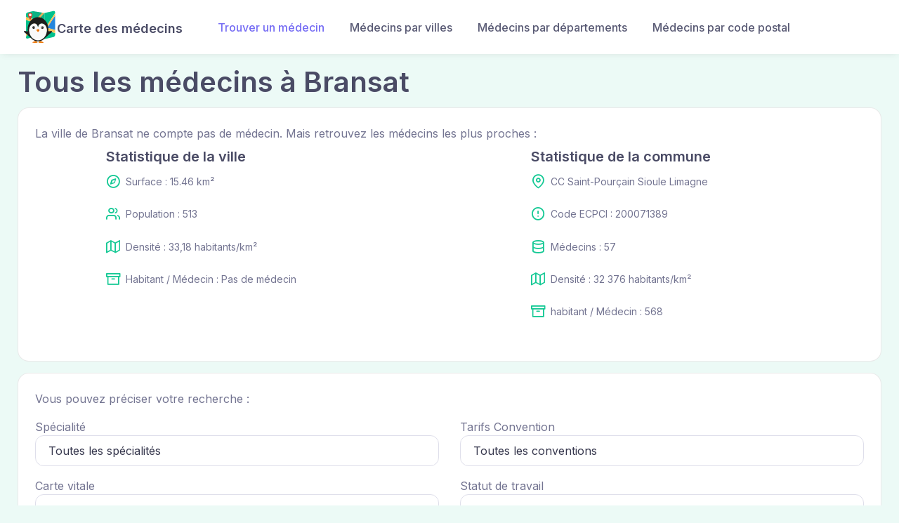

--- FILE ---
content_type: text/html; charset=utf-8
request_url: https://www.carte-des-medecins.com/villes/bransat
body_size: 36387
content:
<!DOCTYPE html>
<html>
  <head>
    <meta charset="utf-8">
<meta name="viewport" content="width=device-width, minimum-scale=1, shrink-to-fit=no">
<meta http-equiv="X-UA-Compatible" content="IE=edge">
<meta name="language" content="fr-FR" />
<meta http-equiv="content-language" content="fr-FR" />
<title>Les médecins dans la ville de Bransat</title>
<meta name="description" content="Trouvez rapidement le médecins dans la ville de Bransat. Découvrez les horaires d&#39;ouverture des médecins dans la ville de Bransat. ✅ Mise à jour 2026.">
<link rel="icon" type="image/x-icon" href="/assets/favicon-97dd40a94e3440447aa762313c880aa170126340f50cce24c1d86db796cfa334.svg" />
<!-- Schema.org markup for Google+ -->
<meta itemprop="name" content="Les médecins dans la ville de Bransat">
<meta itemprop="description" content="Trouvez rapidement le médecins dans la ville de Bransat. Découvrez les horaires d&#39;ouverture des médecins dans la ville de Bransat. ✅ Mise à jour 2026.">
<meta name="keywords" lang="fr" content="médecins, tarif, remboursement, conforme Bransat, carte">
<meta itemprop="image" content="https://www.carte-des-medecins.com/social-logo.png">
<!-- Twitter Card data -->
<meta name="twitter:card" content="summary">
<meta name="twitter:title" content="Les médecins dans la ville de Bransat">
<meta name="twitter:description" content="Trouvez rapidement le médecins dans la ville de Bransat. Découvrez les horaires d&#39;ouverture des médecins dans la ville de Bransat. ✅ Mise à jour 2026.">
<meta name="twitter:image" content="https://www.carte-des-medecins.com/social-logo.png">
<meta name="twitter:url" content="https://www.carte-des-medecins.com/villes/bransat">
<!-- Open Graph data -->
<meta property="og:title" content="Les médecins dans la ville de Bransat" />
<meta property="og:type" content="website" />
<meta property="og:url" content="https://www.carte-des-medecins.com/villes/bransat"/>
<meta property="og:image" content="https://www.carte-des-medecins.com/social-logo.png" />
<meta property="og:description" content="Trouvez rapidement le médecins dans la ville de Bransat. Découvrez les horaires d&#39;ouverture des médecins dans la ville de Bransat. ✅ Mise à jour 2026." />
<meta property="og:site_name" content="Carte des médecins en France" />
<meta property="og:locale" content="FR" />
<link rel="canonical" href="https://www.carte-des-medecins.com/villes/bransat" itemprop="url" hreflang="fr"/>
<!-- Google plus author -->
<!-- Google Tag Manager -->
<script>
  (function(w,d,s,l,i){w[l]=w[l]||[];w[l].push({'gtm.start':
  new Date().getTime(),event:'gtm.js'});var f=d.getElementsByTagName(s)[0],
  j=d.createElement(s),dl=l!='dataLayer'?'&l='+l:'';j.async=true;j.src=
  'https://www.googletagmanager.com/gtm.js?id='+i+dl;f.parentNode.insertBefore(j,f);
  })(window,document,'script','dataLayer','GTM-52H8H9X');
</script>
<!-- End Google Tag Manager -->

    <meta name="csrf-param" content="authenticity_token" />
<meta name="csrf-token" content="aaGTuLL-cFVSlQp9ljTmf3YNLksBPNdTW7hJvGtARpXfLbe1FLbh_An9WXP_t3_1TlE0hvHAmsEMdqanaeF6Gg" />
    
    <link rel="stylesheet" href="/packs/css/application-350481c8.css" media="all" />
    <!-- AMP Script-->
<!-- Google Tag Manager DATALAYER-->
<script>
  dataLayer = [{}];
</script>


  </head>
  <body class="bg-faded-success">
    <!-- Google Tag Manager (noscript) -->
    <noscript><iframe src="https://www.googletagmanager.com/ns.html?id=GTM-52H8H9X"
height="0" width="0" style="display:none;visibility:hidden"></iframe></noscript>
    <!-- End Google Tag Manager (noscript) -->
      <header class="navbar navbar-expand-lg navbar-light bg-light navbar-shadow">
  <div class="container px-0 px-xl-3">
    <a class="navbar-brand order-lg-1 me-0 pe-lg-2 me-lg-4 d-flex" href="/">
      <img class="d-none d-lg-block" width="50" alt="tizy-logo" src="/packs/media/images/tizymap-0604dc796823a06cb67c2b06f434bd84.svg" />
      <img class="d-lg-none" width="50" alt="tizy-logo" src="/packs/media/images/tizymap-0604dc796823a06cb67c2b06f434bd84.svg" />
      <h5 class="mt-3">Carte des médecins</h5>
</a>    <div class="d-flex align-items-center order-lg-3">
      <button class="navbar-toggler" type="button" data-bs-toggle="collapse" data-bs-target="#navbarCollapse1">
        <span class="navbar-toggler-icon"></span>
      </button>
    </div>
    <div class="collapse navbar-collapse order-lg-2" id="navbarCollapse1">
      <ul class="navbar-nav me-auto">
        <li class="nav-item active"><a class="nav-link" href="/medecins">Trouver un médecin</a></li>
        <li class="nav-item"><a class="nav-link" href="/villes">Médecins par villes</a></li>
        <li class="nav-item"><a class="nav-link" href="/departements">Médecins par départements</a></li>
        <li class="nav-item"><a class="nav-link" href="/code-postaux">Médecins par code postal</a></li>
      </ul>
    </div>
  </div>
</header>

    <div class="main-content flex-grow-1">
      <div class="container">
</div>

      


<div class="container" data-controller="map">
  <h1 class="mt-3">Tous les médecins à Bransat</h1>
  <div class="card mb-3">
  <div class="card-body">
    
        La ville de Bransat ne compte pas de médecin.
        Mais retrouvez les médecins les plus proches&nbsp:
      <div class="row justify-content-around">
  <div class="col-lg-4">
    <h3 class="fs-xl mt-2">Statistique de la ville</h3>
      <ul class="list-unstyled fs-sm">
        <li class="d-flex align-items-top">
            <i class="ai-compass fs-xl text-success me-1"></i>
            <p class="mx-1">Surface : 15.46 km²</p>
        </li>
        <li class="d-flex align-items-top">
            <i class="ai-users fs-xl me-1 text-success"></i>
            <p class="mx-1">Population : 513</p>
        </li>
        <li class="d-flex align-items-top">
            <i class="ai-map fs-xl me-1 text-success"></i>
            <p class="mx-1">Densité : 33,18 habitants/km²</p>
        </li>
        <li class="d-flex align-items-top">
          <i class="ai-archive fs-xl me-1 text-success"></i>
            <p class="mx-1">Habitant / Médecin : Pas de médecin</p>
        </li>
      </ul>
  </div>
  <div class="col-lg-4">
      <h3 class="fs-xl mt-2">Statistique de la commune</h3>
      <ul class="list-unstyled fs-sm">
        <li class="d-flex align-items-top">
          <i class="ai-map-pin fs-xl text-success me-1"></i>
          <p class="mx-1">CC Saint-Pourçain Sioule Limagne</p>
        </li>
        <li class="d-flex align-items-top">
          <i class="ai-alert-circle fs-xl me-1 text-success"></i>
          <p class="mx-1">Code ECPCI : 200071389</p>
        </li>
        <li class="d-flex align-items-top">
          <i class="ai-database fs-xl me-1 text-success"></i>
          <p class="mx-1">Médecins : 57</p>
        </li>
        <li class="d-flex align-items-top">
          <i class="ai-map fs-xl me-1 text-success"></i>
          <p class="mx-1">Densité : 32 376 habitants/km²</p>
        </li>
        <li class="d-flex align-items-top">
          <i class="ai-archive fs-xl me-1 text-success"></i>
            <p class="mx-1">habitant / Médecin : 568</p>
        </li>
      </ul>
  </div>
</div>


  </div>
</div>
  <div class="card mb-3">
  <div class="card-body">
    
      Vous pouvez préciser votre recherche :
      <form action="/villes/bransat" accept-charset="UTF-8" method="get">
        <div class="row mt-3">
          <div class="form-group col-md-6 col-12 mb-3">
            <label for="profession">Spécialité</label>
            <select name="profession" id="profession" class="form-control text-dark" data-name="filters"><option value="">Toutes les spécialités</option><option value="Acupuncteur">Acupuncteur</option>
<option value="Agent public">Agent public</option>
<option value="Allergologie">Allergologie</option>
<option value="Allergologue">Allergologue</option>
<option value="Anatomie et cytologie pathologiques">Anatomie et cytologie pathologiques</option>
<option value="Anatomo-Cyto-Pathologiste">Anatomo-Cyto-Pathologiste</option>
<option value="Anesthesie-réanimation">Anesthesie-réanimation</option>
<option value="Anesthésie-réanimation opt anesthésie-pédiatrique">Anesthésie-réanimation opt anesthésie-pédiatrique</option>
<option value="Anesthésiste réanimateur">Anesthésiste réanimateur</option>
<option value="Angiologue">Angiologue</option>
<option value="Biologie médicale">Biologie médicale</option>
<option value="Biologie médicale option agents infectieux">Biologie médicale option agents infectieux</option>
<option value="Biologie médicale option biologie de la reproduction">Biologie médicale option biologie de la reproduction</option>
<option value="Biologie médicale option biologie générale">Biologie médicale option biologie générale</option>
<option value="Biologie médicale option hématologie et immunologie">Biologie médicale option hématologie et immunologie</option>
<option value="Biologie médicale option médecine moléculaire, génétique et pharmacologie">Biologie médicale option médecine moléculaire, génétique et pharmacologie</option>
<option value="CHIRURGIE ORALE">CHIRURGIE ORALE</option>
<option value="Cancérologue  radiothérapeute">Cancérologue  radiothérapeute</option>
<option value="Cancérologue médical">Cancérologue médical</option>
<option value="Cardiologie et maladies vasculaires">Cardiologie et maladies vasculaires</option>
<option value="Cardiologue">Cardiologue</option>
<option value="Chirurgie générale">Chirurgie générale</option>
<option value="Chirurgie infantile">Chirurgie infantile</option>
<option value="Chirurgie maxillo-faciale">Chirurgie maxillo-faciale</option>
<option value="Chirurgie maxillo-faciale (réforme 2017)">Chirurgie maxillo-faciale (réforme 2017)</option>
<option value="Chirurgie maxillo-faciale et stomatologie">Chirurgie maxillo-faciale et stomatologie</option>
<option value="Chirurgie orthopédique et traumatologie">Chirurgie orthopédique et traumatologie</option>
<option value="Chirurgie plastique reconstructrice et esthétique">Chirurgie plastique reconstructrice et esthétique</option>
<option value="Chirurgie pédiatrique option chirurgie viscérale pédiatrique">Chirurgie pédiatrique option chirurgie viscérale pédiatrique</option>
<option value="Chirurgie pédiatrique option orthopédie pédiatrique">Chirurgie pédiatrique option orthopédie pédiatrique</option>
<option value="Chirurgie thoracique et cardio-vasculaire">Chirurgie thoracique et cardio-vasculaire</option>
<option value="Chirurgie urologique">Chirurgie urologique</option>
<option value="Chirurgie vasculaire">Chirurgie vasculaire</option>
<option value="Chirurgie viscérale et digestive">Chirurgie viscérale et digestive</option>
<option value="Chirurgie viscérale et digestive opt endo chir">Chirurgie viscérale et digestive opt endo chir</option>
<option value="Chirurgien général">Chirurgien général</option>
<option value="Chirurgien infantile">Chirurgien infantile</option>
<option value="Chirurgien maxillo-facial">Chirurgien maxillo-facial</option>
<option value="Chirurgien maxillo-facial et stomatologiste">Chirurgien maxillo-facial et stomatologiste</option>
<option value="Chirurgien oral">Chirurgien oral</option>
<option value="Chirurgien orthopédiste et traumatologue">Chirurgien orthopédiste et traumatologue</option>
<option value="Chirurgien plasticien">Chirurgien plasticien</option>
<option value="Chirurgien thoracique et cardio-vasculaire">Chirurgien thoracique et cardio-vasculaire</option>
<option value="Chirurgien urologue">Chirurgien urologue</option>
<option value="Chirurgien vasculaire">Chirurgien vasculaire</option>
<option value="Chirurgien viscéral">Chirurgien viscéral</option>
<option value="Chirurgien-dentiste">Chirurgien-dentiste</option>
<option value="Chirurgien-dentiste spécialiste en orthopédie dento-faciale">Chirurgien-dentiste spécialiste en orthopédie dento-faciale</option>
<option value="Chirurgiens-dentistes spécialiste en chirurgie orale">Chirurgiens-dentistes spécialiste en chirurgie orale</option>
<option value="Chirurgiens-dentistes spécialiste en médecine bucco-dentaire">Chirurgiens-dentistes spécialiste en médecine bucco-dentaire</option>
<option value="Dermatologie et vénéréologie">Dermatologie et vénéréologie</option>
<option value="Dermatologue et vénérologue">Dermatologue et vénérologue</option>
<option value="Echographiste">Echographiste</option>
<option value="Endocrinologie et métabolisme">Endocrinologie et métabolisme</option>
<option value="Endocrinologie, diabétologie, nutrition">Endocrinologie, diabétologie, nutrition</option>
<option value="Endocrinologue-diabétologue">Endocrinologue-diabétologue</option>
<option value="Etudiant">Etudiant</option>
<option value="Gastro-entérologie et hépatologie">Gastro-entérologie et hépatologie</option>
<option value="Gastro-entérologue et hépatologue">Gastro-entérologue et hépatologue</option>
<option value="Gynéco-obstétrique et Gynéco médicale option Gynéco-médicale">Gynéco-obstétrique et Gynéco médicale option Gynéco-médicale</option>
<option value="Gynéco-obstétrique et Gynéco médicale option Gynéco-obst">Gynéco-obstétrique et Gynéco médicale option Gynéco-obst</option>
<option value="Gynécologie médicale">Gynécologie médicale</option>
<option value="Gynécologie médicale et obstétrique">Gynécologie médicale et obstétrique</option>
<option value="Gynécologie-obstétrique">Gynécologie-obstétrique</option>
<option value="Gynécologue médical">Gynécologue médical</option>
<option value="Gynécologue médical et obstétricien">Gynécologue médical et obstétricien</option>
<option value="Gynécologue obstétricien">Gynécologue obstétricien</option>
<option value="Génétique médicale">Génétique médicale</option>
<option value="Gériatre">Gériatre</option>
<option value="Gériatrie">Gériatrie</option>
<option value="Homéopathe">Homéopathe</option>
<option value="Hématologie">Hématologie</option>
<option value="Hématologie (option Maladie du sang)">Hématologie (option Maladie du sang)</option>
<option value="Hématologie (option Onco-hématologie)">Hématologie (option Onco-hématologie)</option>
<option value="Hématologie (réforme 2017)">Hématologie (réforme 2017)</option>
<option value="Hématologue">Hématologue</option>
<option value="Maladies infectieuses et tropicales">Maladies infectieuses et tropicales</option>
<option value="Méd cardiovasculaire opt card interventionnelle">Méd cardiovasculaire opt card interventionnelle</option>
<option value="Méd cardiovasculaire opt imagerie cardio d&#39;expert">Méd cardiovasculaire opt imagerie cardio d&#39;expert</option>
<option value="Méd cardiovasculaire opt rythmo inter stimu card">Méd cardiovasculaire opt rythmo inter stimu card</option>
<option value="Médecin biologiste">Médecin biologiste</option>
<option value="Médecin généraliste">Médecin généraliste</option>
<option value="Médecin généticien">Médecin généticien</option>
<option value="Médecin spécialiste en médecine nucléaire">Médecin spécialiste en médecine nucléaire</option>
<option value="Médecin spécialiste en santé publique et médecine sociale">Médecin spécialiste en santé publique et médecine sociale</option>
<option value="Médecin thermaliste">Médecin thermaliste</option>
<option value="Médecine Générale">Médecine Générale</option>
<option value="Médecine appliquée aux sports">Médecine appliquée aux sports</option>
<option value="Médecine d&#39;urgence">Médecine d&#39;urgence</option>
<option value="Médecine du travail">Médecine du travail</option>
<option value="Médecine intensive-réanimation">Médecine intensive-réanimation</option>
<option value="Médecine intensive-réanimation opt réa pédiatrique">Médecine intensive-réanimation opt réa pédiatrique</option>
<option value="Médecine interne">Médecine interne</option>
<option value="Médecine interne et immunologie clinique">Médecine interne et immunologie clinique</option>
<option value="Médecine légale et expertises médicales">Médecine légale et expertises médicales</option>
<option value="Médecine nucléaire">Médecine nucléaire</option>
<option value="Médecine physique et réadaptation">Médecine physique et réadaptation</option>
<option value="Médecine vasculaire">Médecine vasculaire</option>
<option value="Neuro-chirurgie">Neuro-chirurgie</option>
<option value="Neuro-psychiatrie">Neuro-psychiatrie</option>
<option value="Neurochirurgien">Neurochirurgien</option>
<option value="Neurologie">Neurologie</option>
<option value="Neurologue">Neurologue</option>
<option value="Neuropsychiatre">Neuropsychiatre</option>
<option value="Néphrologie">Néphrologie</option>
<option value="Néphrologie option soins intensifs néphrologiques">Néphrologie option soins intensifs néphrologiques</option>
<option value="Néphrologue">Néphrologue</option>
<option value="O.R.L et chirurgie cervico faciale">O.R.L et chirurgie cervico faciale</option>
<option value="ORL - chir cervico-faciale opt audiophonologie">ORL - chir cervico-faciale opt audiophonologie</option>
<option value="Obstétricien">Obstétricien</option>
<option value="Obstétrique">Obstétrique</option>
<option value="Oncologie (option onco-hématologie)">Oncologie (option onco-hématologie)</option>
<option value="Oncologie option médicale">Oncologie option médicale</option>
<option value="Oncologie option radiothérapie">Oncologie option radiothérapie</option>
<option value="Ophtalmologie">Ophtalmologie</option>
<option value="Ophtalmologie opt chir ophtalmopéd strabologique">Ophtalmologie opt chir ophtalmopéd strabologique</option>
<option value="Ophtalmologiste">Ophtalmologiste</option>
<option value="Oto-Rhino-Laryngologue (ORL) et chirurgien cervico-facial">Oto-Rhino-Laryngologue (ORL) et chirurgien cervico-facial</option>
<option value="Oto-rhino-laryngologie">Oto-rhino-laryngologie</option>
<option value="Phoniatre">Phoniatre</option>
<option value="Pneumologie">Pneumologie</option>
<option value="Pneumologie option soins intensifs respiratoires">Pneumologie option soins intensifs respiratoires</option>
<option value="Pneumologue">Pneumologue</option>
<option value="Psychiatre">Psychiatre</option>
<option value="Psychiatre de l&#39;enfant et de l&#39;adolescent">Psychiatre de l&#39;enfant et de l&#39;adolescent</option>
<option value="Psychiatrie">Psychiatrie</option>
<option value="Psychiatrie option enfant &amp; adolescent">Psychiatrie option enfant &amp; adolescent</option>
<option value="Psychiatrie option enfant et adolescent">Psychiatrie option enfant et adolescent</option>
<option value="Psychiatrie option psychiatrie de la personne âgée">Psychiatrie option psychiatrie de la personne âgée</option>
<option value="Pédiatre">Pédiatre</option>
<option value="Pédiatrie">Pédiatrie</option>
<option value="Pédiatrie option neuropédiatrie">Pédiatrie option neuropédiatrie</option>
<option value="Pédiatrie option néonatologie">Pédiatrie option néonatologie</option>
<option value="Pédiatrie option pneumopédiatrie">Pédiatrie option pneumopédiatrie</option>
<option value="Pédiatrie option réanimation pédiatrique">Pédiatrie option réanimation pédiatrique</option>
<option value="Qualification PAC">Qualification PAC</option>
<option value="Qualifié en Médecine Générale">Qualifié en Médecine Générale</option>
<option value="Radio-diagnostic">Radio-diagnostic</option>
<option value="Radio-thérapie">Radio-thérapie</option>
<option value="Radiologie et imagerie médicale opt radio inter av">Radiologie et imagerie médicale opt radio inter av</option>
<option value="Radiologue">Radiologue</option>
<option value="Radiothérapeute">Radiothérapeute</option>
<option value="Recherche médicale">Recherche médicale</option>
<option value="Rhumatologie">Rhumatologie</option>
<option value="Rhumatologue">Rhumatologue</option>
<option value="Réanimateur médical">Réanimateur médical</option>
<option value="Sage-femme">Sage-femme</option>
<option value="Santé publique et médecine sociale">Santé publique et médecine sociale</option>
<option value="Santé publique option administration de la santé">Santé publique option administration de la santé</option>
<option value="Spécialiste en Médecine Générale">Spécialiste en Médecine Générale</option>
<option value="Spécialiste en médecine interne">Spécialiste en médecine interne</option>
<option value="Spécialiste en médecine physique et de réadaptation">Spécialiste en médecine physique et de réadaptation</option>
<option value="Stomatologie">Stomatologie</option>
<option value="Stomatologist">Stomatologist</option>
<option value="Urologie">Urologie</option></select>
          </div>
          <div class="form-group col-md-6 col-12 mb-3">
            <label for="convention_type">Tarifs Convention</label>
            <select name="convention_type" id="convention_type" class="form-control text-dark" data-name="filters"><option value="">Toutes les conventions</option><option value="Secteur 1 ou conventionné">Secteur 1 ou conventionné</option>
<option value="Secteur 2, Signature du contrat d&#39;accès aux soins">Secteur 2, Signature du contrat d&#39;accès aux soins</option>
<option value="Secteur 2, Pas de contrat d&#39;accès aux soins">Secteur 2, Pas de contrat d&#39;accès aux soins</option>
<option value="Secteur 1 ou conventionné avec droit au dépassement permanent">Secteur 1 ou conventionné avec droit au dépassement permanent</option></select>
          </div>
          <div class="form-group col-md-6 col-12 mb-3">
            <label for="accept_vital_card">Carte vitale</label>
            <select name="accept_vital_card" id="accept_vital_card" class="form-control text-dark" data-name="filters"><option value="">Toutes les options</option><option value="Lecteur de carte Sesam Vitale">Lecteur de carte Sesam Vitale</option>
<option value="Pas de lecteur de carte Sesam Vitale">Pas de lecteur de carte Sesam Vitale</option></select>
          </div>
          <div class="form-group col-md-6 col-12 mb-3">
            <label for="work_status">Statut de travail</label>
            <select name="work_status" id="work_status" class="form-control text-dark" data-name="filters"><option value="">Tous les statuts</option><option value="Bénévole">Bénévole</option>
<option value="Lib,indép,artis,com">Lib,indép,artis,com</option>
<option value="Libéral activité salariée">Libéral activité salariée</option>
<option value="Libéral intégral">Libéral intégral</option>
<option value="Libéral temps partiel hospitalier">Libéral temps partiel hospitalier</option>
<option value="Libéral temps plein hospitalier">Libéral temps plein hospitalier</option>
<option value="N’exerce pas actuellement">N’exerce pas actuellement</option>
<option value="Salarié">Salarié</option>
<option value="T. plein hosp. contrat mixte">T. plein hosp. contrat mixte</option>
<option value="T. plein hosp./mal. aut. med.">T. plein hosp./mal. aut. med.</option></select>
          </div>
        </div>
        <input type="submit" name="commit" value="Rechercher" class="btn btn-primary mt-3 mb-0" data-disable-with="Rechercher" />
        <a class="btn btn-secondary mt-3 ml-2 mb-0" href="/villes/bransat">Réinitialiser</a>
</form>
  </div>
</div>
  <div class="card mb-3">
  <div class="card-body">
    
      <div class="map" data-map-target="map" data-markers="[{&quot;lat&quot;:46.31563389999999,&quot;lng&quot;:3.2791764,&quot;infowindow&quot;:&quot;\u003cdiv\u003e\n  \u003ca href=\&quot;/medecins/georges-berthon\&quot;\u003e\n    \u003ch5 class=\&quot;mb-1\&quot;\u003eGEORGES BERTHON\u003c/h5\u003e\n\u003c/a\u003e\u003c/div\u003e\n\u003cdiv\u003e\n  \u003cul class=\&quot;list-unstyled fs-sm mb-0\&quot;\u003e\n    \u003cli class=\&quot;d-flex align-items-top ps-2 mb-1\&quot;\u003e\n        \u003cspan class=\&quot;badge badge-success bg-warning\&quot;\u003e\u003ci class=\&quot;ai-x\&quot;\u003e\u003c/i\u003e Carte vitale\u003c/span\u003e\n    \u003c/li\u003e\n    \u003cli class=\&quot;d-flex align-items-top p-1\&quot;\u003e\n      \u003ci class=\&quot;ai-map-pin fs-xl text-muted  me-1\&quot;\u003e\u003c/i\u003e\n      \u003cdiv\u003e71 Route DE SAULCET\u003c/div\u003e\n    \u003c/li\u003e\n    \u003cli class=\&quot;d-flex align-items-top p-1\&quot;\u003e\n      \u003ci class=\&quot;ai-briefcase fs-xl text-muted me-1\&quot;\u003e\u003c/i\u003ePsychiatrie\n    \u003c/li\u003e\n    \u003cli class=\&quot;d-flex align-items-top p-1\&quot;\u003e\n        \u003ci class=\&quot;ai-phone fs-xl me-1 text-muted\&quot;\u003e\u003c/i\u003e\u003ca href=\&quot;tel:0470351872\&quot;\u003e04 70 35 18 72 \u003c/a\u003e\n    \u003c/li\u003e\n  \u003c/ul\u003e\n\u003c/div\u003e\n&quot;,&quot;id&quot;:300779},{&quot;lat&quot;:46.315618,&quot;lng&quot;:3.279687,&quot;infowindow&quot;:&quot;\u003cdiv\u003e\n  \u003ca href=\&quot;/medecins/jacques-deslandes-894c07e6-bdb5-4613-82e3-7f2c021872dc\&quot;\u003e\n    \u003ch5 class=\&quot;mb-1\&quot;\u003eJacques DESLANDES\u003c/h5\u003e\n\u003c/a\u003e\u003c/div\u003e\n\u003cdiv\u003e\n  \u003cul class=\&quot;list-unstyled fs-sm mb-0\&quot;\u003e\n    \u003cli class=\&quot;d-flex align-items-top ps-2 mb-1\&quot;\u003e\n        \u003cspan class=\&quot;badge badge-success bg-warning\&quot;\u003e\u003ci class=\&quot;ai-x\&quot;\u003e\u003c/i\u003e Carte vitale\u003c/span\u003e\n    \u003c/li\u003e\n    \u003cli class=\&quot;d-flex align-items-top p-1\&quot;\u003e\n      \u003ci class=\&quot;ai-map-pin fs-xl text-muted  me-1\&quot;\u003e\u003c/i\u003e\n      \u003cdiv\u003e73 Route DE SAULCET\u003c/div\u003e\n    \u003c/li\u003e\n    \u003cli class=\&quot;d-flex align-items-top p-1\&quot;\u003e\n      \u003ci class=\&quot;ai-briefcase fs-xl text-muted me-1\&quot;\u003e\u003c/i\u003eMédecine physique et réadaptation\n    \u003c/li\u003e\n    \u003cli class=\&quot;d-flex align-items-top p-1\&quot;\u003e\n        \u003ci class=\&quot;ai-phone fs-xl me-1 text-muted\&quot;\u003e\u003c/i\u003e\u003ca href=\&quot;tel:0470453438\&quot;\u003e04 70 45 34 38 \u003c/a\u003e\n    \u003c/li\u003e\n  \u003c/ul\u003e\n\u003c/div\u003e\n&quot;,&quot;id&quot;:462208},{&quot;lat&quot;:46.31644,&quot;lng&quot;:3.286796,&quot;infowindow&quot;:&quot;\u003cdiv\u003e\n  \u003ca href=\&quot;/medecins/marilyn-gueulet\&quot;\u003e\n    \u003ch5 class=\&quot;mb-1\&quot;\u003eMARILYN GUEULET\u003c/h5\u003e\n\u003c/a\u003e\u003c/div\u003e\n\u003cdiv\u003e\n  \u003cul class=\&quot;list-unstyled fs-sm mb-0\&quot;\u003e\n    \u003cli class=\&quot;d-flex align-items-top ps-2 mb-1\&quot;\u003e\n        \u003cspan class=\&quot;badge badge-success bg-success\&quot;\u003e\u003ci class=\&quot;ai-check\&quot;\u003e\u003c/i\u003e Carte vitale\u003c/span\u003e\n    \u003c/li\u003e\n    \u003cli class=\&quot;d-flex align-items-top p-1\&quot;\u003e\n      \u003ci class=\&quot;ai-map-pin fs-xl text-muted  me-1\&quot;\u003e\u003c/i\u003e\n      \u003cdiv\u003e3b route de moulins\u003c/div\u003e\n    \u003c/li\u003e\n    \u003cli class=\&quot;d-flex align-items-top p-1\&quot;\u003e\n      \u003ci class=\&quot;ai-briefcase fs-xl text-muted me-1\&quot;\u003e\u003c/i\u003eMédecin généraliste\n    \u003c/li\u003e\n    \u003cli class=\&quot;d-flex align-items-top p-1\&quot;\u003e\n        \u003ci class=\&quot;ai-phone fs-xl me-1 text-muted\&quot;\u003e\u003c/i\u003e\u003ca href=\&quot;tel:04.70.45.38.38\&quot;\u003e04 70 45 38 38 \u003c/a\u003e\n    \u003c/li\u003e\n  \u003c/ul\u003e\n\u003c/div\u003e\n&quot;,&quot;id&quot;:213604},{&quot;lat&quot;:46.315781,&quot;lng&quot;:3.286689,&quot;infowindow&quot;:&quot;\u003cdiv\u003e\n  \u003ca href=\&quot;/medecins/maxence-bouvier\&quot;\u003e\n    \u003ch5 class=\&quot;mb-1\&quot;\u003eMAXENCE BOUVIER\u003c/h5\u003e\n\u003c/a\u003e\u003c/div\u003e\n\u003cdiv\u003e\n  \u003cul class=\&quot;list-unstyled fs-sm mb-0\&quot;\u003e\n    \u003cli class=\&quot;d-flex align-items-top ps-2 mb-1\&quot;\u003e\n        \u003cspan class=\&quot;badge badge-success bg-success\&quot;\u003e\u003ci class=\&quot;ai-check\&quot;\u003e\u003c/i\u003e Carte vitale\u003c/span\u003e\n    \u003c/li\u003e\n    \u003cli class=\&quot;d-flex align-items-top p-1\&quot;\u003e\n      \u003ci class=\&quot;ai-map-pin fs-xl text-muted  me-1\&quot;\u003e\u003c/i\u003e\n      \u003cdiv\u003e363b route de moulins bp \u003c/div\u003e\n    \u003c/li\u003e\n    \u003cli class=\&quot;d-flex align-items-top p-1\&quot;\u003e\n      \u003ci class=\&quot;ai-briefcase fs-xl text-muted me-1\&quot;\u003e\u003c/i\u003eMédecin généraliste\n    \u003c/li\u003e\n    \u003cli class=\&quot;d-flex align-items-top p-1\&quot;\u003e\n        \u003ci class=\&quot;ai-phone fs-xl me-1 text-muted\&quot;\u003e\u003c/i\u003e\u003ca href=\&quot;tel:04.70.45.38.38\&quot;\u003e04 70 45 38 38 \u003c/a\u003e\n    \u003c/li\u003e\n  \u003c/ul\u003e\n\u003c/div\u003e\n&quot;,&quot;id&quot;:129537},{&quot;lat&quot;:46.315781,&quot;lng&quot;:3.286689,&quot;infowindow&quot;:&quot;\u003cdiv\u003e\n  \u003ca href=\&quot;/medecins/suzy-bouchant\&quot;\u003e\n    \u003ch5 class=\&quot;mb-1\&quot;\u003eSUZY BOUCHANT\u003c/h5\u003e\n\u003c/a\u003e\u003c/div\u003e\n\u003cdiv\u003e\n  \u003cul class=\&quot;list-unstyled fs-sm mb-0\&quot;\u003e\n    \u003cli class=\&quot;d-flex align-items-top ps-2 mb-1\&quot;\u003e\n        \u003cspan class=\&quot;badge badge-success bg-success\&quot;\u003e\u003ci class=\&quot;ai-check\&quot;\u003e\u003c/i\u003e Carte vitale\u003c/span\u003e\n    \u003c/li\u003e\n    \u003cli class=\&quot;d-flex align-items-top p-1\&quot;\u003e\n      \u003ci class=\&quot;ai-map-pin fs-xl text-muted  me-1\&quot;\u003e\u003c/i\u003e\n      \u003cdiv\u003e363b route de moulins bp \u003c/div\u003e\n    \u003c/li\u003e\n    \u003cli class=\&quot;d-flex align-items-top p-1\&quot;\u003e\n      \u003ci class=\&quot;ai-briefcase fs-xl text-muted me-1\&quot;\u003e\u003c/i\u003eMédecin généraliste\n    \u003c/li\u003e\n    \u003cli class=\&quot;d-flex align-items-top p-1\&quot;\u003e\n        \u003ci class=\&quot;ai-phone fs-xl me-1 text-muted\&quot;\u003e\u003c/i\u003e\u003ca href=\&quot;tel:04.70.45.38.38\&quot;\u003e04 70 45 38 38 \u003c/a\u003e\n    \u003c/li\u003e\n  \u003c/ul\u003e\n\u003c/div\u003e\n&quot;,&quot;id&quot;:216233}]" data-dot="{&quot;lat&quot;:46.3291248847,&quot;lng&quot;:3.21707091921}" data-radius='null' style="width: 100%; height: 45vh;"></div>


  </div>
</div>
  <h4>Les 5 médecins les plus proches de vous</h4>
  <div class="row">
    
      <div class="col-md-6 col-12">
        <div class="card border-0 shadow card-hover mb-3">
  <div class="card-body">
    <h5 class="card-title"><a href="/medecins/georges-berthon">GEORGES BERTHON</a></h5>
    <ul class="list-unstyled fs-sm mb-0">
      <li class="d-flex align-items-top p-2">
        <span class="badge bg-success">Psychiatrie</span>
      </li>
      <li class="d-flex align-items-top p-2">
        <i class="ai-map-pin fs-xl text-success  me-1"></i>
        <div>71 route de saulcet</div>
      </li>
      <li class="d-flex align-items-top p-2">
          <i class="ai-phone fs-xl me-1 text-success"></i><a href="tel:04 70 35 18 72 ">04 70 35 18 72 </a>
      </li>
    </ul>
  </div>
</div>

      </div>
      <div class="col-md-6 col-12">
        <div class="card border-0 shadow card-hover mb-3">
  <div class="card-body">
    <h5 class="card-title"><a href="/medecins/jacques-deslandes-894c07e6-bdb5-4613-82e3-7f2c021872dc">Jacques DESLANDES</a></h5>
    <ul class="list-unstyled fs-sm mb-0">
      <li class="d-flex align-items-top p-2">
        <span class="badge bg-success">Médecine physique et réadaptation</span>
      </li>
      <li class="d-flex align-items-top p-2">
        <i class="ai-map-pin fs-xl text-success  me-1"></i>
        <div>73 route de saulcet</div>
      </li>
      <li class="d-flex align-items-top p-2">
          <i class="ai-phone fs-xl me-1 text-success"></i><a href="tel:04 70 45 34 38 ">04 70 45 34 38 </a>
      </li>
    </ul>
  </div>
</div>

      </div>
      <div class="col-md-6 col-12">
        <div class="card border-0 shadow card-hover mb-3">
  <div class="card-body">
    <h5 class="card-title"><a href="/medecins/marilyn-gueulet">MARILYN GUEULET</a></h5>
    <ul class="list-unstyled fs-sm mb-0">
      <li class="d-flex align-items-top p-2">
        <span class="badge bg-success">Médecin généraliste</span>
      </li>
      <li class="d-flex align-items-top p-2">
        <i class="ai-map-pin fs-xl text-success  me-1"></i>
        <div>Cabinet du dr anne sophie jacquetin msp 3b route de moulins</div>
      </li>
      <li class="d-flex align-items-top p-2">
          <i class="ai-phone fs-xl me-1 text-success"></i><a href="tel:04 70 45 38 38 ">04 70 45 38 38 </a>
      </li>
    </ul>
  </div>
</div>

      </div>
      <div class="col-md-6 col-12">
        <div class="card border-0 shadow card-hover mb-3">
  <div class="card-body">
    <h5 class="card-title"><a href="/medecins/maxence-bouvier">MAXENCE BOUVIER</a></h5>
    <ul class="list-unstyled fs-sm mb-0">
      <li class="d-flex align-items-top p-2">
        <span class="badge bg-success">Médecin généraliste</span>
      </li>
      <li class="d-flex align-items-top p-2">
        <i class="ai-map-pin fs-xl text-success  me-1"></i>
        <div>Msp sp 3b route de moulins bp 63</div>
      </li>
      <li class="d-flex align-items-top p-2">
          <i class="ai-phone fs-xl me-1 text-success"></i><a href="tel:04 70 45 38 38 ">04 70 45 38 38 </a>
      </li>
    </ul>
  </div>
</div>

      </div>
      <div class="col-md-6 col-12">
        <div class="card border-0 shadow card-hover mb-3">
  <div class="card-body">
    <h5 class="card-title"><a href="/medecins/suzy-bouchant">SUZY BOUCHANT</a></h5>
    <ul class="list-unstyled fs-sm mb-0">
      <li class="d-flex align-items-top p-2">
        <span class="badge bg-success">Médecin généraliste</span>
      </li>
      <li class="d-flex align-items-top p-2">
        <i class="ai-map-pin fs-xl text-success  me-1"></i>
        <div>Cabinet du dr suzy bouchant msp 3b route de moulins bp 63</div>
      </li>
      <li class="d-flex align-items-top p-2">
          <i class="ai-phone fs-xl me-1 text-success"></i><a href="tel:04 70 45 38 38 ">04 70 45 38 38 </a>
      </li>
    </ul>
  </div>
</div>

      </div>
    
  </div>
</div>

    </div>
      <footer id="footer" class="bg-dark color-white pt-3 pb-2" role="contentinfo">
  <div class="container">
    <div class="row mb-3">
      <div class="col-md-12 text-center">
        <h4 class="text-success">Carte des médecins 100% gratuit</h4>
      </div>
    </div>
    <div class="row">
      <div class="col-md-2 text-center text-md-start mb-3">
        <img alt="tizy-logo mb-1" style="max-width: 135px;" src="/packs/media/images/tizymap-0604dc796823a06cb67c2b06f434bd84.svg" />
      </div>
      <div class="col-md-4 text-center text-md-start mb-3">
        <h5 class="text-success mb-1">Trouver votre médecin</h5>
        <div><a class="text-white" href="/medecins">Rechercher un médecin</a></div>
        <div><a class="text-white" href="/villes">Médecins par villes</a></div>
        <div><a class="text-white" href="/departements">Médecins par départements</a></div>
        <div><a class="text-white" href="/code-postaux">Médecins par code postaux</a></div>
      </div>
      <div class="col-md-4 text-center text-md-start mb-3">
        <h5 class="text-success mb-1">Autres services </h5>
        <div><a href="https://www.carte-des-pharmacies.com" target="_blank" class="text-white">Trouver une pharmacie</a></div>
        <div><a href="https://www.laboratoire-analyse.com" target="_blank" class="text-white">Trouver un laboratoire</a></div>
        <div><a href="https://www.jours-ouvres.com/" target="_blank" class="text-white">Tous les jours ouvrés</a></div>
      </div>
      <div class="col-md-2 text-center mb-3">
        <div class="d-inline-block">
          <h5 class="text-success mb-1">Informations</h5>
          <div><a class="text-white" href="/mentions-legales">Mentions légales</a></div>
          <div><a class="text-white" href="/politique-confidentialite">Confidentialité</a></div>
        </div>
      </div>
    </div>
    <div class="row border-top border-secondary pt-3 mt-2">
      <div class="col-12 text-center">
        <small class="text-muted">
          &copy; 2026 LOUNNA SAS - Tous droits réservés
        </small>
      </div>
    </div>
  </div>
</footer>

    <script src="/packs/js/application-ec4b3fce67834956a052.js"></script>
  </body>
</html>


--- FILE ---
content_type: text/javascript
request_url: https://www.carte-des-medecins.com/packs/js/application-ec4b3fce67834956a052.js
body_size: 45357
content:
/*! For license information please see application-ec4b3fce67834956a052.js.LICENSE.txt */
!function(e){var t={};function n(r){if(t[r])return t[r].exports;var i=t[r]={i:r,l:!1,exports:{}};return e[r].call(i.exports,i,i.exports,n),i.l=!0,i.exports}n.m=e,n.c=t,n.d=function(e,t,r){n.o(e,t)||Object.defineProperty(e,t,{enumerable:!0,get:r})},n.r=function(e){"undefined"!==typeof Symbol&&Symbol.toStringTag&&Object.defineProperty(e,Symbol.toStringTag,{value:"Module"}),Object.defineProperty(e,"__esModule",{value:!0})},n.t=function(e,t){if(1&t&&(e=n(e)),8&t)return e;if(4&t&&"object"===typeof e&&e&&e.__esModule)return e;var r=Object.create(null);if(n.r(r),Object.defineProperty(r,"default",{enumerable:!0,value:e}),2&t&&"string"!=typeof e)for(var i in e)n.d(r,i,function(t){return e[t]}.bind(null,i));return r},n.n=function(e){var t=e&&e.__esModule?function(){return e.default}:function(){return e};return n.d(t,"a",t),t},n.o=function(e,t){return Object.prototype.hasOwnProperty.call(e,t)},n.p="/packs/",n(n.s=60)}([function(e,t,n){"use strict";n.d(t,"u",(function(){return r})),n.d(t,"i",(function(){return i})),n.d(t,"s",(function(){return o})),n.d(t,"l",(function(){return a})),n.d(t,"d",(function(){return s})),n.d(t,"e",(function(){return c})),n.d(t,"t",(function(){return u})),n.d(t,"k",(function(){return l})),n.d(t,"j",(function(){return f})),n.d(t,"w",(function(){return d})),n.d(t,"p",(function(){return h})),n.d(t,"r",(function(){return p})),n.d(t,"v",(function(){return v})),n.d(t,"o",(function(){return m})),n.d(t,"g",(function(){return g})),n.d(t,"q",(function(){return y})),n.d(t,"b",(function(){return b})),n.d(t,"f",(function(){return _})),n.d(t,"m",(function(){return k})),n.d(t,"a",(function(){return w})),n.d(t,"h",(function(){return E})),n.d(t,"x",(function(){return O})),n.d(t,"c",(function(){return A})),n.d(t,"n",(function(){return S}));var r="top",i="bottom",o="right",a="left",s="auto",c=[r,i,o,a],u="start",l="end",f="clippingParents",d="viewport",h="popper",p="reference",v=c.reduce((function(e,t){return e.concat([t+"-"+u,t+"-"+l])}),[]),m=[].concat(c,[s]).reduce((function(e,t){return e.concat([t,t+"-"+u,t+"-"+l])}),[]),g="beforeRead",y="read",b="afterRead",_="beforeMain",k="main",w="afterMain",E="beforeWrite",O="write",A="afterWrite",S=[g,y,b,_,k,w,E,O,A]},function(e,t,n){"use strict";n.d(t,"a",(function(){return i})),n.d(t,"b",(function(){return o})),n.d(t,"c",(function(){return a}));var r=n(3);function i(e){return e instanceof Object(r.a)(e).Element||e instanceof Element}function o(e){return e instanceof Object(r.a)(e).HTMLElement||e instanceof HTMLElement}function a(e){return"undefined"!==typeof ShadowRoot&&(e instanceof Object(r.a)(e).ShadowRoot||e instanceof ShadowRoot)}},function(e,t,n){"use strict";n.d(t,"a",(function(){return r})),n.d(t,"b",(function(){return i})),n.d(t,"c",(function(){return o}));var r=Math.max,i=Math.min,o=Math.round},function(e,t,n){"use strict";function r(e){if(null==e)return window;if("[object Window]"!==e.toString()){var t=e.ownerDocument;return t&&t.defaultView||window}return e}n.d(t,"a",(function(){return r}))},function(e,t,n){"use strict";function r(e){return e.split("-")[0]}n.d(t,"a",(function(){return r}))},function(e,t,n){"use strict";function r(e){return e?(e.nodeName||"").toLowerCase():null}n.d(t,"a",(function(){return r}))},function(e,t,n){"use strict";n.d(t,"a",(function(){return i}));var r=n(1);function i(e){return((Object(r.a)(e)?e.ownerDocument:e.document)||window.document).documentElement}},function(e,t,n){"use strict";n.d(t,"a",(function(){return i}));var r=n(3);function i(e){return Object(r.a)(e).getComputedStyle(e)}},function(e,t,n){"use strict";function r(e){return e.split("-")[1]}n.d(t,"a",(function(){return r}))},function(e,t,n){"use strict";n.d(t,"a",(function(){return l}));var r=n(3),i=n(5),o=n(7),a=n(1);function s(e){return["table","td","th"].indexOf(Object(i.a)(e))>=0}var c=n(11);function u(e){return Object(a.b)(e)&&"fixed"!==Object(o.a)(e).position?e.offsetParent:null}function l(e){for(var t=Object(r.a)(e),n=u(e);n&&s(n)&&"static"===Object(o.a)(n).position;)n=u(n);return n&&("html"===Object(i.a)(n)||"body"===Object(i.a)(n)&&"static"===Object(o.a)(n).position)?t:n||function(e){var t=-1!==navigator.userAgent.toLowerCase().indexOf("firefox");if(-1!==navigator.userAgent.indexOf("Trident")&&Object(a.b)(e)&&"fixed"===Object(o.a)(e).position)return null;for(var n=Object(c.a)(e);Object(a.b)(n)&&["html","body"].indexOf(Object(i.a)(n))<0;){var r=Object(o.a)(n);if("none"!==r.transform||"none"!==r.perspective||"paint"===r.contain||-1!==["transform","perspective"].indexOf(r.willChange)||t&&"filter"===r.willChange||t&&r.filter&&"none"!==r.filter)return n;n=n.parentNode}return null}(e)||t}},function(e,t,n){e.exports=n(54)},function(e,t,n){"use strict";n.d(t,"a",(function(){return a}));var r=n(5),i=n(6),o=n(1);function a(e){return"html"===Object(r.a)(e)?e:e.assignedSlot||e.parentNode||(Object(o.c)(e)?e.host:null)||Object(i.a)(e)}},function(e,t,n){"use strict";n.d(t,"a",(function(){return se})),n.d(t,"b",(function(){return ve}));var r=n(10),i=n.n(r);function o(e){return o="function"===typeof Symbol&&"symbol"===typeof Symbol.iterator?function(e){return typeof e}:function(e){return e&&"function"===typeof Symbol&&e.constructor===Symbol&&e!==Symbol.prototype?"symbol":typeof e},o(e)}function a(e,t,n,r,i,o,a){try{var s=e[o](a),c=s.value}catch(L){return void n(L)}s.done?t(c):Promise.resolve(c).then(r,i)}function s(e){return function(e){if(Array.isArray(e))return g(e)}(e)||function(e){if("undefined"!==typeof Symbol&&null!=e[Symbol.iterator]||null!=e["@@iterator"])return Array.from(e)}(e)||m(e)||function(){throw new TypeError("Invalid attempt to spread non-iterable instance.\nIn order to be iterable, non-array objects must have a [Symbol.iterator]() method.")}()}function c(e,t){if("function"!==typeof t&&null!==t)throw new TypeError("Super expression must either be null or a function");e.prototype=Object.create(t&&t.prototype,{constructor:{value:e,writable:!0,configurable:!0}}),t&&u(e,t)}function u(e,t){return u=Object.setPrototypeOf||function(e,t){return e.__proto__=t,e},u(e,t)}function l(e){var t=function(){if("undefined"===typeof Reflect||!Reflect.construct)return!1;if(Reflect.construct.sham)return!1;if("function"===typeof Proxy)return!0;try{return Boolean.prototype.valueOf.call(Reflect.construct(Boolean,[],(function(){}))),!0}catch(e){return!1}}();return function(){var n,r=d(e);if(t){var i=d(this).constructor;n=Reflect.construct(r,arguments,i)}else n=r.apply(this,arguments);return f(this,n)}}function f(e,t){if(t&&("object"===o(t)||"function"===typeof t))return t;if(void 0!==t)throw new TypeError("Derived constructors may only return object or undefined");return function(e){if(void 0===e)throw new ReferenceError("this hasn't been initialised - super() hasn't been called");return e}(e)}function d(e){return d=Object.setPrototypeOf?Object.getPrototypeOf:function(e){return e.__proto__||Object.getPrototypeOf(e)},d(e)}function h(e,t){return function(e){if(Array.isArray(e))return e}(e)||function(e,t){var n=null==e?null:"undefined"!==typeof Symbol&&e[Symbol.iterator]||e["@@iterator"];if(null==n)return;var r,i,o=[],a=!0,s=!1;try{for(n=n.call(e);!(a=(r=n.next()).done)&&(o.push(r.value),!t||o.length!==t);a=!0);}catch(c){s=!0,i=c}finally{try{a||null==n.return||n.return()}finally{if(s)throw i}}return o}(e,t)||m(e,t)||function(){throw new TypeError("Invalid attempt to destructure non-iterable instance.\nIn order to be iterable, non-array objects must have a [Symbol.iterator]() method.")}()}function p(e,t,n){return t in e?Object.defineProperty(e,t,{value:n,enumerable:!0,configurable:!0,writable:!0}):e[t]=n,e}function v(e,t){var n="undefined"!==typeof Symbol&&e[Symbol.iterator]||e["@@iterator"];if(!n){if(Array.isArray(e)||(n=m(e))||t&&e&&"number"===typeof e.length){n&&(e=n);var r=0,i=function(){};return{s:i,n:function(){return r>=e.length?{done:!0}:{done:!1,value:e[r++]}},e:function(e){throw e},f:i}}throw new TypeError("Invalid attempt to iterate non-iterable instance.\nIn order to be iterable, non-array objects must have a [Symbol.iterator]() method.")}var o,a=!0,s=!1;return{s:function(){n=n.call(e)},n:function(){var e=n.next();return a=e.done,e},e:function(e){s=!0,o=e},f:function(){try{a||null==n.return||n.return()}finally{if(s)throw o}}}}function m(e,t){if(e){if("string"===typeof e)return g(e,t);var n=Object.prototype.toString.call(e).slice(8,-1);return"Object"===n&&e.constructor&&(n=e.constructor.name),"Map"===n||"Set"===n?Array.from(e):"Arguments"===n||/^(?:Ui|I)nt(?:8|16|32)(?:Clamped)?Array$/.test(n)?g(e,t):void 0}}function g(e,t){(null==t||t>e.length)&&(t=e.length);for(var n=0,r=new Array(t);n<t;n++)r[n]=e[n];return r}function y(e,t){if(!(e instanceof t))throw new TypeError("Cannot call a class as a function")}function b(e,t){for(var n=0;n<t.length;n++){var r=t[n];r.enumerable=r.enumerable||!1,r.configurable=!0,"value"in r&&(r.writable=!0),Object.defineProperty(e,r.key,r)}}function _(e,t,n){return t&&b(e.prototype,t),n&&b(e,n),e}var k=function(){function e(t,n,r){y(this,e),this.eventTarget=t,this.eventName=n,this.eventOptions=r,this.unorderedBindings=new Set}return _(e,[{key:"connect",value:function(){this.eventTarget.addEventListener(this.eventName,this,this.eventOptions)}},{key:"disconnect",value:function(){this.eventTarget.removeEventListener(this.eventName,this,this.eventOptions)}},{key:"bindingConnected",value:function(e){this.unorderedBindings.add(e)}},{key:"bindingDisconnected",value:function(e){this.unorderedBindings.delete(e)}},{key:"handleEvent",value:function(e){var t,n=function(e){if("immediatePropagationStopped"in e)return e;var t=e.stopImmediatePropagation;return Object.assign(e,{immediatePropagationStopped:!1,stopImmediatePropagation:function(){this.immediatePropagationStopped=!0,t.call(this)}})}(e),r=v(this.bindings);try{for(r.s();!(t=r.n()).done;){var i=t.value;if(n.immediatePropagationStopped)break;i.handleEvent(n)}}catch(o){r.e(o)}finally{r.f()}}},{key:"bindings",get:function(){return Array.from(this.unorderedBindings).sort((function(e,t){var n=e.index,r=t.index;return n<r?-1:n>r?1:0}))}}]),e}();var w=function(){function e(t){y(this,e),this.application=t,this.eventListenerMaps=new Map,this.started=!1}return _(e,[{key:"start",value:function(){this.started||(this.started=!0,this.eventListeners.forEach((function(e){return e.connect()})))}},{key:"stop",value:function(){this.started&&(this.started=!1,this.eventListeners.forEach((function(e){return e.disconnect()})))}},{key:"eventListeners",get:function(){return Array.from(this.eventListenerMaps.values()).reduce((function(e,t){return e.concat(Array.from(t.values()))}),[])}},{key:"bindingConnected",value:function(e){this.fetchEventListenerForBinding(e).bindingConnected(e)}},{key:"bindingDisconnected",value:function(e){this.fetchEventListenerForBinding(e).bindingDisconnected(e)}},{key:"handleError",value:function(e,t){var n=arguments.length>2&&void 0!==arguments[2]?arguments[2]:{};this.application.handleError(e,"Error ".concat(t),n)}},{key:"fetchEventListenerForBinding",value:function(e){var t=e.eventTarget,n=e.eventName,r=e.eventOptions;return this.fetchEventListener(t,n,r)}},{key:"fetchEventListener",value:function(e,t,n){var r=this.fetchEventListenerMapForEventTarget(e),i=this.cacheKey(t,n),o=r.get(i);return o||(o=this.createEventListener(e,t,n),r.set(i,o)),o}},{key:"createEventListener",value:function(e,t,n){var r=new k(e,t,n);return this.started&&r.connect(),r}},{key:"fetchEventListenerMapForEventTarget",value:function(e){var t=this.eventListenerMaps.get(e);return t||(t=new Map,this.eventListenerMaps.set(e,t)),t}},{key:"cacheKey",value:function(e,t){var n=[e];return Object.keys(t).sort().forEach((function(e){n.push("".concat(t[e]?"":"!").concat(e))})),n.join(":")}}]),e}(),E=/^((.+?)(@(window|document))?->)?(.+?)(#([^:]+?))(:(.+))?$/;function O(e){return"window"==e?window:"document"==e?document:void 0}function A(e){return e.replace(/(?:[_-])([a-z0-9])/g,(function(e,t){return t.toUpperCase()}))}function S(e){return e.charAt(0).toUpperCase()+e.slice(1)}function j(e){return e.replace(/([A-Z])/g,(function(e,t){return"-".concat(t.toLowerCase())}))}var C=function(){function e(t,n,r){y(this,e),this.element=t,this.index=n,this.eventTarget=r.eventTarget||t,this.eventName=r.eventName||function(e){var t=e.tagName.toLowerCase();if(t in T)return T[t](e)}(t)||L("missing event name"),this.eventOptions=r.eventOptions||{},this.identifier=r.identifier||L("missing identifier"),this.methodName=r.methodName||L("missing method name")}return _(e,[{key:"toString",value:function(){var e=this.eventTargetName?"@".concat(this.eventTargetName):"";return"".concat(this.eventName).concat(e,"->").concat(this.identifier,"#").concat(this.methodName)}},{key:"params",get:function(){return this.eventTarget instanceof Element?this.getParamsFromEventTargetAttributes(this.eventTarget):{}}},{key:"getParamsFromEventTargetAttributes",value:function(e){var t={},n=new RegExp("^data-".concat(this.identifier,"-(.+)-param$"));return Array.from(e.attributes).forEach((function(e){var r=e.name,i=e.value,o=r.match(n),a=o&&o[1];a&&Object.assign(t,p({},A(a),function(e){try{return JSON.parse(e)}catch(t){return e}}(i)))})),t}},{key:"eventTargetName",get:function(){return(e=this.eventTarget)==window?"window":e==document?"document":void 0;var e}}],[{key:"forToken",value:function(e){return new this(e.element,e.index,(t=e.content,{eventTarget:O((r=t.trim().match(E)||[])[4]),eventName:r[2],eventOptions:r[9]?(n=r[9],n.split(":").reduce((function(e,t){return Object.assign(e,p({},t.replace(/^!/,""),!/^!/.test(t)))}),{})):{},identifier:r[5],methodName:r[7]}));var t,n,r}}]),e}(),T={a:function(e){return"click"},button:function(e){return"click"},form:function(e){return"submit"},details:function(e){return"toggle"},input:function(e){return"submit"==e.getAttribute("type")?"click":"input"},select:function(e){return"change"},textarea:function(e){return"input"}};function L(e){throw new Error(e)}var x=function(){function e(t,n){y(this,e),this.context=t,this.action=n}return _(e,[{key:"index",get:function(){return this.action.index}},{key:"eventTarget",get:function(){return this.action.eventTarget}},{key:"eventOptions",get:function(){return this.action.eventOptions}},{key:"identifier",get:function(){return this.context.identifier}},{key:"handleEvent",value:function(e){this.willBeInvokedByEvent(e)&&this.invokeWithEvent(e)}},{key:"eventName",get:function(){return this.action.eventName}},{key:"method",get:function(){var e=this.controller[this.methodName];if("function"==typeof e)return e;throw new Error('Action "'.concat(this.action,'" references undefined method "').concat(this.methodName,'"'))}},{key:"invokeWithEvent",value:function(e){var t=e.target,n=e.currentTarget;try{var r=this.action.params,i=Object.assign(e,{params:r});this.method.call(this.controller,i),this.context.logDebugActivity(this.methodName,{event:e,target:t,currentTarget:n,action:this.methodName})}catch(L){var o={identifier:this.identifier,controller:this.controller,element:this.element,index:this.index,event:e};this.context.handleError(L,'invoking action "'.concat(this.action,'"'),o)}}},{key:"willBeInvokedByEvent",value:function(e){var t=e.target;return this.element===t||(t instanceof Element&&this.element.contains(t)?this.scope.containsElement(t):this.scope.containsElement(this.action.element))}},{key:"controller",get:function(){return this.context.controller}},{key:"methodName",get:function(){return this.action.methodName}},{key:"element",get:function(){return this.scope.element}},{key:"scope",get:function(){return this.context.scope}}]),e}(),N=function(){function e(t,n){var r=this;y(this,e),this.mutationObserverInit={attributes:!0,childList:!0,subtree:!0},this.element=t,this.started=!1,this.delegate=n,this.elements=new Set,this.mutationObserver=new MutationObserver((function(e){return r.processMutations(e)}))}return _(e,[{key:"start",value:function(){this.started||(this.started=!0,this.mutationObserver.observe(this.element,this.mutationObserverInit),this.refresh())}},{key:"pause",value:function(e){this.started&&(this.mutationObserver.disconnect(),this.started=!1),e(),this.started||(this.mutationObserver.observe(this.element,this.mutationObserverInit),this.started=!0)}},{key:"stop",value:function(){this.started&&(this.mutationObserver.takeRecords(),this.mutationObserver.disconnect(),this.started=!1)}},{key:"refresh",value:function(){if(this.started){for(var e=new Set(this.matchElementsInTree()),t=0,n=Array.from(this.elements);t<n.length;t++){var r=n[t];e.has(r)||this.removeElement(r)}for(var i=0,o=Array.from(e);i<o.length;i++){var a=o[i];this.addElement(a)}}}},{key:"processMutations",value:function(e){if(this.started){var t,n=v(e);try{for(n.s();!(t=n.n()).done;){var r=t.value;this.processMutation(r)}}catch(i){n.e(i)}finally{n.f()}}}},{key:"processMutation",value:function(e){"attributes"==e.type?this.processAttributeChange(e.target,e.attributeName):"childList"==e.type&&(this.processRemovedNodes(e.removedNodes),this.processAddedNodes(e.addedNodes))}},{key:"processAttributeChange",value:function(e,t){var n=e;this.elements.has(n)?this.delegate.elementAttributeChanged&&this.matchElement(n)?this.delegate.elementAttributeChanged(n,t):this.removeElement(n):this.matchElement(n)&&this.addElement(n)}},{key:"processRemovedNodes",value:function(e){for(var t=0,n=Array.from(e);t<n.length;t++){var r=n[t],i=this.elementFromNode(r);i&&this.processTree(i,this.removeElement)}}},{key:"processAddedNodes",value:function(e){for(var t=0,n=Array.from(e);t<n.length;t++){var r=n[t],i=this.elementFromNode(r);i&&this.elementIsActive(i)&&this.processTree(i,this.addElement)}}},{key:"matchElement",value:function(e){return this.delegate.matchElement(e)}},{key:"matchElementsInTree",value:function(){var e=arguments.length>0&&void 0!==arguments[0]?arguments[0]:this.element;return this.delegate.matchElementsInTree(e)}},{key:"processTree",value:function(e,t){var n,r=v(this.matchElementsInTree(e));try{for(r.s();!(n=r.n()).done;){var i=n.value;t.call(this,i)}}catch(o){r.e(o)}finally{r.f()}}},{key:"elementFromNode",value:function(e){if(e.nodeType==Node.ELEMENT_NODE)return e}},{key:"elementIsActive",value:function(e){return e.isConnected==this.element.isConnected&&this.element.contains(e)}},{key:"addElement",value:function(e){this.elements.has(e)||this.elementIsActive(e)&&(this.elements.add(e),this.delegate.elementMatched&&this.delegate.elementMatched(e))}},{key:"removeElement",value:function(e){this.elements.has(e)&&(this.elements.delete(e),this.delegate.elementUnmatched&&this.delegate.elementUnmatched(e))}}]),e}(),D=function(){function e(t,n,r){y(this,e),this.attributeName=n,this.delegate=r,this.elementObserver=new N(t,this)}return _(e,[{key:"element",get:function(){return this.elementObserver.element}},{key:"selector",get:function(){return"[".concat(this.attributeName,"]")}},{key:"start",value:function(){this.elementObserver.start()}},{key:"pause",value:function(e){this.elementObserver.pause(e)}},{key:"stop",value:function(){this.elementObserver.stop()}},{key:"refresh",value:function(){this.elementObserver.refresh()}},{key:"started",get:function(){return this.elementObserver.started}},{key:"matchElement",value:function(e){return e.hasAttribute(this.attributeName)}},{key:"matchElementsInTree",value:function(e){var t=this.matchElement(e)?[e]:[],n=Array.from(e.querySelectorAll(this.selector));return t.concat(n)}},{key:"elementMatched",value:function(e){this.delegate.elementMatchedAttribute&&this.delegate.elementMatchedAttribute(e,this.attributeName)}},{key:"elementUnmatched",value:function(e){this.delegate.elementUnmatchedAttribute&&this.delegate.elementUnmatchedAttribute(e,this.attributeName)}},{key:"elementAttributeChanged",value:function(e,t){this.delegate.elementAttributeValueChanged&&this.attributeName==t&&this.delegate.elementAttributeValueChanged(e,t)}}]),e}(),M=function(){function e(t,n){var r=this;y(this,e),this.element=t,this.delegate=n,this.started=!1,this.stringMap=new Map,this.mutationObserver=new MutationObserver((function(e){return r.processMutations(e)}))}return _(e,[{key:"start",value:function(){this.started||(this.started=!0,this.mutationObserver.observe(this.element,{attributes:!0,attributeOldValue:!0}),this.refresh())}},{key:"stop",value:function(){this.started&&(this.mutationObserver.takeRecords(),this.mutationObserver.disconnect(),this.started=!1)}},{key:"refresh",value:function(){if(this.started){var e,t=v(this.knownAttributeNames);try{for(t.s();!(e=t.n()).done;){var n=e.value;this.refreshAttribute(n,null)}}catch(r){t.e(r)}finally{t.f()}}}},{key:"processMutations",value:function(e){if(this.started){var t,n=v(e);try{for(n.s();!(t=n.n()).done;){var r=t.value;this.processMutation(r)}}catch(i){n.e(i)}finally{n.f()}}}},{key:"processMutation",value:function(e){var t=e.attributeName;t&&this.refreshAttribute(t,e.oldValue)}},{key:"refreshAttribute",value:function(e,t){var n=this.delegate.getStringMapKeyForAttribute(e);if(null!=n){this.stringMap.has(e)||this.stringMapKeyAdded(n,e);var r=this.element.getAttribute(e);if(this.stringMap.get(e)!=r&&this.stringMapValueChanged(r,n,t),null==r){var i=this.stringMap.get(e);this.stringMap.delete(e),i&&this.stringMapKeyRemoved(n,e,i)}else this.stringMap.set(e,r)}}},{key:"stringMapKeyAdded",value:function(e,t){this.delegate.stringMapKeyAdded&&this.delegate.stringMapKeyAdded(e,t)}},{key:"stringMapValueChanged",value:function(e,t,n){this.delegate.stringMapValueChanged&&this.delegate.stringMapValueChanged(e,t,n)}},{key:"stringMapKeyRemoved",value:function(e,t,n){this.delegate.stringMapKeyRemoved&&this.delegate.stringMapKeyRemoved(e,t,n)}},{key:"knownAttributeNames",get:function(){return Array.from(new Set(this.currentAttributeNames.concat(this.recordedAttributeNames)))}},{key:"currentAttributeNames",get:function(){return Array.from(this.element.attributes).map((function(e){return e.name}))}},{key:"recordedAttributeNames",get:function(){return Array.from(this.stringMap.keys())}}]),e}();function P(e,t,n){B(e,t).add(n)}function I(e,t,n){B(e,t).delete(n),function(e,t){var n=e.get(t);null!=n&&0==n.size&&e.delete(t)}(e,t)}function B(e,t){var n=e.get(t);return n||(n=new Set,e.set(t,n)),n}var R=function(){function e(){y(this,e),this.valuesByKey=new Map}return _(e,[{key:"keys",get:function(){return Array.from(this.valuesByKey.keys())}},{key:"values",get:function(){return Array.from(this.valuesByKey.values()).reduce((function(e,t){return e.concat(Array.from(t))}),[])}},{key:"size",get:function(){return Array.from(this.valuesByKey.values()).reduce((function(e,t){return e+t.size}),0)}},{key:"add",value:function(e,t){P(this.valuesByKey,e,t)}},{key:"delete",value:function(e,t){I(this.valuesByKey,e,t)}},{key:"has",value:function(e,t){var n=this.valuesByKey.get(e);return null!=n&&n.has(t)}},{key:"hasKey",value:function(e){return this.valuesByKey.has(e)}},{key:"hasValue",value:function(e){return Array.from(this.valuesByKey.values()).some((function(t){return t.has(e)}))}},{key:"getValuesForKey",value:function(e){var t=this.valuesByKey.get(e);return t?Array.from(t):[]}},{key:"getKeysForValue",value:function(e){return Array.from(this.valuesByKey).filter((function(t){var n=h(t,2);n[0];return n[1].has(e)})).map((function(e){var t=h(e,2),n=t[0];t[1];return n}))}}]),e}(),q=function(){function e(t,n,r){y(this,e),this.attributeObserver=new D(t,n,this),this.delegate=r,this.tokensByElement=new R}return _(e,[{key:"started",get:function(){return this.attributeObserver.started}},{key:"start",value:function(){this.attributeObserver.start()}},{key:"pause",value:function(e){this.attributeObserver.pause(e)}},{key:"stop",value:function(){this.attributeObserver.stop()}},{key:"refresh",value:function(){this.attributeObserver.refresh()}},{key:"element",get:function(){return this.attributeObserver.element}},{key:"attributeName",get:function(){return this.attributeObserver.attributeName}},{key:"elementMatchedAttribute",value:function(e){this.tokensMatched(this.readTokensForElement(e))}},{key:"elementAttributeValueChanged",value:function(e){var t=h(this.refreshTokensForElement(e),2),n=t[0],r=t[1];this.tokensUnmatched(n),this.tokensMatched(r)}},{key:"elementUnmatchedAttribute",value:function(e){this.tokensUnmatched(this.tokensByElement.getValuesForKey(e))}},{key:"tokensMatched",value:function(e){var t=this;e.forEach((function(e){return t.tokenMatched(e)}))}},{key:"tokensUnmatched",value:function(e){var t=this;e.forEach((function(e){return t.tokenUnmatched(e)}))}},{key:"tokenMatched",value:function(e){this.delegate.tokenMatched(e),this.tokensByElement.add(e.element,e)}},{key:"tokenUnmatched",value:function(e){this.delegate.tokenUnmatched(e),this.tokensByElement.delete(e.element,e)}},{key:"refreshTokensForElement",value:function(e){var t,n,r,i=this.tokensByElement.getValuesForKey(e),o=this.readTokensForElement(e),a=(t=i,n=o,r=Math.max(t.length,n.length),Array.from({length:r},(function(e,r){return[t[r],n[r]]}))).findIndex((function(e){var t=h(e,2);return!function(e,t){return e&&t&&e.index==t.index&&e.content==t.content}(t[0],t[1])}));return-1==a?[[],[]]:[i.slice(a),o.slice(a)]}},{key:"readTokensForElement",value:function(e){var t=this.attributeName;return function(e,t,n){return e.trim().split(/\s+/).filter((function(e){return e.length})).map((function(e,r){return{element:t,attributeName:n,content:e,index:r}}))}(e.getAttribute(t)||"",e,t)}}]),e}();var F=function(){function e(t,n,r){y(this,e),this.tokenListObserver=new q(t,n,this),this.delegate=r,this.parseResultsByToken=new WeakMap,this.valuesByTokenByElement=new WeakMap}return _(e,[{key:"started",get:function(){return this.tokenListObserver.started}},{key:"start",value:function(){this.tokenListObserver.start()}},{key:"stop",value:function(){this.tokenListObserver.stop()}},{key:"refresh",value:function(){this.tokenListObserver.refresh()}},{key:"element",get:function(){return this.tokenListObserver.element}},{key:"attributeName",get:function(){return this.tokenListObserver.attributeName}},{key:"tokenMatched",value:function(e){var t=e.element,n=this.fetchParseResultForToken(e).value;n&&(this.fetchValuesByTokenForElement(t).set(e,n),this.delegate.elementMatchedValue(t,n))}},{key:"tokenUnmatched",value:function(e){var t=e.element,n=this.fetchParseResultForToken(e).value;n&&(this.fetchValuesByTokenForElement(t).delete(e),this.delegate.elementUnmatchedValue(t,n))}},{key:"fetchParseResultForToken",value:function(e){var t=this.parseResultsByToken.get(e);return t||(t=this.parseToken(e),this.parseResultsByToken.set(e,t)),t}},{key:"fetchValuesByTokenForElement",value:function(e){var t=this.valuesByTokenByElement.get(e);return t||(t=new Map,this.valuesByTokenByElement.set(e,t)),t}},{key:"parseToken",value:function(e){try{return{value:this.delegate.parseValueForToken(e)}}catch(L){return{error:L}}}}]),e}(),H=function(){function e(t,n){y(this,e),this.context=t,this.delegate=n,this.bindingsByAction=new Map}return _(e,[{key:"start",value:function(){this.valueListObserver||(this.valueListObserver=new F(this.element,this.actionAttribute,this),this.valueListObserver.start())}},{key:"stop",value:function(){this.valueListObserver&&(this.valueListObserver.stop(),delete this.valueListObserver,this.disconnectAllActions())}},{key:"element",get:function(){return this.context.element}},{key:"identifier",get:function(){return this.context.identifier}},{key:"actionAttribute",get:function(){return this.schema.actionAttribute}},{key:"schema",get:function(){return this.context.schema}},{key:"bindings",get:function(){return Array.from(this.bindingsByAction.values())}},{key:"connectAction",value:function(e){var t=new x(this.context,e);this.bindingsByAction.set(e,t),this.delegate.bindingConnected(t)}},{key:"disconnectAction",value:function(e){var t=this.bindingsByAction.get(e);t&&(this.bindingsByAction.delete(e),this.delegate.bindingDisconnected(t))}},{key:"disconnectAllActions",value:function(){var e=this;this.bindings.forEach((function(t){return e.delegate.bindingDisconnected(t)})),this.bindingsByAction.clear()}},{key:"parseValueForToken",value:function(e){var t=C.forToken(e);if(t.identifier==this.identifier)return t}},{key:"elementMatchedValue",value:function(e,t){this.connectAction(t)}},{key:"elementUnmatchedValue",value:function(e,t){this.disconnectAction(t)}}]),e}(),U=function(){function e(t,n){y(this,e),this.context=t,this.receiver=n,this.stringMapObserver=new M(this.element,this),this.valueDescriptorMap=this.controller.valueDescriptorMap,this.invokeChangedCallbacksForDefaultValues()}return _(e,[{key:"start",value:function(){this.stringMapObserver.start()}},{key:"stop",value:function(){this.stringMapObserver.stop()}},{key:"element",get:function(){return this.context.element}},{key:"controller",get:function(){return this.context.controller}},{key:"getStringMapKeyForAttribute",value:function(e){if(e in this.valueDescriptorMap)return this.valueDescriptorMap[e].name}},{key:"stringMapKeyAdded",value:function(e,t){var n=this.valueDescriptorMap[t];this.hasValue(e)||this.invokeChangedCallback(e,n.writer(this.receiver[e]),n.writer(n.defaultValue))}},{key:"stringMapValueChanged",value:function(e,t,n){var r=this.valueDescriptorNameMap[t];null!==e&&(null===n&&(n=r.writer(r.defaultValue)),this.invokeChangedCallback(t,e,n))}},{key:"stringMapKeyRemoved",value:function(e,t,n){var r=this.valueDescriptorNameMap[e];this.hasValue(e)?this.invokeChangedCallback(e,r.writer(this.receiver[e]),n):this.invokeChangedCallback(e,r.writer(r.defaultValue),n)}},{key:"invokeChangedCallbacksForDefaultValues",value:function(){var e,t=v(this.valueDescriptors);try{for(t.s();!(e=t.n()).done;){var n=e.value,r=n.key,i=n.name,o=n.defaultValue,a=n.writer;void 0==o||this.controller.data.has(r)||this.invokeChangedCallback(i,a(o),void 0)}}catch(s){t.e(s)}finally{t.f()}}},{key:"invokeChangedCallback",value:function(e,t,n){var r="".concat(e,"Changed"),i=this.receiver[r];if("function"==typeof i){var o=this.valueDescriptorNameMap[e],a=o.reader(t),s=n;n&&(s=o.reader(n)),i.call(this.receiver,a,s)}}},{key:"valueDescriptors",get:function(){var e=this.valueDescriptorMap;return Object.keys(e).map((function(t){return e[t]}))}},{key:"valueDescriptorNameMap",get:function(){var e=this,t={};return Object.keys(this.valueDescriptorMap).forEach((function(n){var r=e.valueDescriptorMap[n];t[r.name]=r})),t}},{key:"hasValue",value:function(e){var t=this.valueDescriptorNameMap[e],n="has".concat(S(t.name));return this.receiver[n]}}]),e}(),z=function(){function e(t,n){y(this,e),this.context=t,this.delegate=n,this.targetsByName=new R}return _(e,[{key:"start",value:function(){this.tokenListObserver||(this.tokenListObserver=new q(this.element,this.attributeName,this),this.tokenListObserver.start())}},{key:"stop",value:function(){this.tokenListObserver&&(this.disconnectAllTargets(),this.tokenListObserver.stop(),delete this.tokenListObserver)}},{key:"tokenMatched",value:function(e){var t=e.element,n=e.content;this.scope.containsElement(t)&&this.connectTarget(t,n)}},{key:"tokenUnmatched",value:function(e){var t=e.element,n=e.content;this.disconnectTarget(t,n)}},{key:"connectTarget",value:function(e,t){var n,r=this;this.targetsByName.has(t,e)||(this.targetsByName.add(t,e),null===(n=this.tokenListObserver)||void 0===n||n.pause((function(){return r.delegate.targetConnected(e,t)})))}},{key:"disconnectTarget",value:function(e,t){var n,r=this;this.targetsByName.has(t,e)&&(this.targetsByName.delete(t,e),null===(n=this.tokenListObserver)||void 0===n||n.pause((function(){return r.delegate.targetDisconnected(e,t)})))}},{key:"disconnectAllTargets",value:function(){var e,t=v(this.targetsByName.keys);try{for(t.s();!(e=t.n()).done;){var n,r=e.value,i=v(this.targetsByName.getValuesForKey(r));try{for(i.s();!(n=i.n()).done;){var o=n.value;this.disconnectTarget(o,r)}}catch(a){i.e(a)}finally{i.f()}}}catch(a){t.e(a)}finally{t.f()}}},{key:"attributeName",get:function(){return"data-".concat(this.context.identifier,"-target")}},{key:"element",get:function(){return this.context.element}},{key:"scope",get:function(){return this.context.scope}}]),e}(),W=function(){function e(t,n){var r=this;y(this,e),this.logDebugActivity=function(e){var t=arguments.length>1&&void 0!==arguments[1]?arguments[1]:{},n=r.identifier,i=r.controller,o=r.element;t=Object.assign({identifier:n,controller:i,element:o},t),r.application.logDebugActivity(r.identifier,e,t)},this.module=t,this.scope=n,this.controller=new t.controllerConstructor(this),this.bindingObserver=new H(this,this.dispatcher),this.valueObserver=new U(this,this.controller),this.targetObserver=new z(this,this);try{this.controller.initialize(),this.logDebugActivity("initialize")}catch(L){this.handleError(L,"initializing controller")}}return _(e,[{key:"connect",value:function(){this.bindingObserver.start(),this.valueObserver.start(),this.targetObserver.start();try{this.controller.connect(),this.logDebugActivity("connect")}catch(L){this.handleError(L,"connecting controller")}}},{key:"disconnect",value:function(){try{this.controller.disconnect(),this.logDebugActivity("disconnect")}catch(L){this.handleError(L,"disconnecting controller")}this.targetObserver.stop(),this.valueObserver.stop(),this.bindingObserver.stop()}},{key:"application",get:function(){return this.module.application}},{key:"identifier",get:function(){return this.module.identifier}},{key:"schema",get:function(){return this.application.schema}},{key:"dispatcher",get:function(){return this.application.dispatcher}},{key:"element",get:function(){return this.scope.element}},{key:"parentElement",get:function(){return this.element.parentElement}},{key:"handleError",value:function(e,t){var n=arguments.length>2&&void 0!==arguments[2]?arguments[2]:{},r=this.identifier,i=this.controller,o=this.element;n=Object.assign({identifier:r,controller:i,element:o},n),this.application.handleError(e,"Error ".concat(t),n)}},{key:"targetConnected",value:function(e,t){this.invokeControllerMethod("".concat(t,"TargetConnected"),e)}},{key:"targetDisconnected",value:function(e,t){this.invokeControllerMethod("".concat(t,"TargetDisconnected"),e)}},{key:"invokeControllerMethod",value:function(e){var t=this.controller;if("function"==typeof t[e]){for(var n=arguments.length,r=new Array(n>1?n-1:0),i=1;i<n;i++)r[i-1]=arguments[i];t[e].apply(t,r)}}}]),e}();function K(e,t){var n=X(e);return Array.from(n.reduce((function(e,n){return function(e,t){var n=e[t];return Array.isArray(n)?n:[]}(n,t).forEach((function(t){return e.add(t)})),e}),new Set))}function V(e,t){return X(e).reduce((function(e,n){return e.push.apply(e,s(function(e,t){var n=e[t];return n?Object.keys(n).map((function(e){return[e,n[e]]})):[]}(n,t))),e}),[])}function X(e){for(var t=[];e;)t.push(e),e=Object.getPrototypeOf(e);return t.reverse()}function Y(e){return function(e,t){var n=Q(e),r=function(e,t){return J(t).reduce((function(n,r){var i=function(e,t,n){var r=Object.getOwnPropertyDescriptor(e,n);if(!r||!("value"in r)){var i=Object.getOwnPropertyDescriptor(t,n).value;return r&&(i.get=r.get||i.get,i.set=r.set||i.set),i}}(e,t,r);return i&&Object.assign(n,p({},r,i)),n}),{})}(e.prototype,t);return Object.defineProperties(n.prototype,r),n}(e,function(e){return K(e,"blessings").reduce((function(t,n){var r=n(e);for(var i in r){var o=t[i]||{};t[i]=Object.assign(o,r[i])}return t}),{})}(e))}var J="function"==typeof Object.getOwnPropertySymbols?function(e){return[].concat(s(Object.getOwnPropertyNames(e)),s(Object.getOwnPropertySymbols(e)))}:Object.getOwnPropertyNames,Q=function(){function e(e){function t(){return Reflect.construct(e,arguments,this instanceof t?this.constructor:void 0)}return t.prototype=Object.create(e.prototype,{constructor:{value:t}}),Reflect.setPrototypeOf(t,e),t}try{return(t=e((function(){this.a.call(this)}))).prototype.a=function(){},new t,e}catch(L){return function(e){return function(e){c(n,e);var t=l(n);function n(){return y(this,n),t.apply(this,arguments)}return n}(e)}}var t}();var G=function(){function e(t,n){y(this,e),this.application=t,this.definition=function(e){return{identifier:e.identifier,controllerConstructor:Y(e.controllerConstructor)}}(n),this.contextsByScope=new WeakMap,this.connectedContexts=new Set}return _(e,[{key:"identifier",get:function(){return this.definition.identifier}},{key:"controllerConstructor",get:function(){return this.definition.controllerConstructor}},{key:"contexts",get:function(){return Array.from(this.connectedContexts)}},{key:"connectContextForScope",value:function(e){var t=this.fetchContextForScope(e);this.connectedContexts.add(t),t.connect()}},{key:"disconnectContextForScope",value:function(e){var t=this.contextsByScope.get(e);t&&(this.connectedContexts.delete(t),t.disconnect())}},{key:"fetchContextForScope",value:function(e){var t=this.contextsByScope.get(e);return t||(t=new W(this,e),this.contextsByScope.set(e,t)),t}}]),e}(),$=function(){function e(t){y(this,e),this.scope=t}return _(e,[{key:"has",value:function(e){return this.data.has(this.getDataKey(e))}},{key:"get",value:function(e){return this.getAll(e)[0]}},{key:"getAll",value:function(e){var t=this.data.get(this.getDataKey(e))||"";return t.match(/[^\s]+/g)||[]}},{key:"getAttributeName",value:function(e){return this.data.getAttributeNameForKey(this.getDataKey(e))}},{key:"getDataKey",value:function(e){return"".concat(e,"-class")}},{key:"data",get:function(){return this.scope.data}}]),e}(),Z=function(){function e(t){y(this,e),this.scope=t}return _(e,[{key:"element",get:function(){return this.scope.element}},{key:"identifier",get:function(){return this.scope.identifier}},{key:"get",value:function(e){var t=this.getAttributeNameForKey(e);return this.element.getAttribute(t)}},{key:"set",value:function(e,t){var n=this.getAttributeNameForKey(e);return this.element.setAttribute(n,t),this.get(e)}},{key:"has",value:function(e){var t=this.getAttributeNameForKey(e);return this.element.hasAttribute(t)}},{key:"delete",value:function(e){if(this.has(e)){var t=this.getAttributeNameForKey(e);return this.element.removeAttribute(t),!0}return!1}},{key:"getAttributeNameForKey",value:function(e){return"data-".concat(this.identifier,"-").concat(j(e))}}]),e}(),ee=function(){function e(t){y(this,e),this.warnedKeysByObject=new WeakMap,this.logger=t}return _(e,[{key:"warn",value:function(e,t,n){var r=this.warnedKeysByObject.get(e);r||(r=new Set,this.warnedKeysByObject.set(e,r)),r.has(t)||(r.add(t),this.logger.warn(n,e))}}]),e}();function te(e,t){return"[".concat(e,'~="').concat(t,'"]')}var ne=function(){function e(t){y(this,e),this.scope=t}return _(e,[{key:"element",get:function(){return this.scope.element}},{key:"identifier",get:function(){return this.scope.identifier}},{key:"schema",get:function(){return this.scope.schema}},{key:"has",value:function(e){return null!=this.find(e)}},{key:"find",value:function(){for(var e=this,t=arguments.length,n=new Array(t),r=0;r<t;r++)n[r]=arguments[r];return n.reduce((function(t,n){return t||e.findTarget(n)||e.findLegacyTarget(n)}),void 0)}},{key:"findAll",value:function(){for(var e=this,t=arguments.length,n=new Array(t),r=0;r<t;r++)n[r]=arguments[r];return n.reduce((function(t,n){return[].concat(s(t),s(e.findAllTargets(n)),s(e.findAllLegacyTargets(n)))}),[])}},{key:"findTarget",value:function(e){var t=this.getSelectorForTargetName(e);return this.scope.findElement(t)}},{key:"findAllTargets",value:function(e){var t=this.getSelectorForTargetName(e);return this.scope.findAllElements(t)}},{key:"getSelectorForTargetName",value:function(e){return te(this.schema.targetAttributeForScope(this.identifier),e)}},{key:"findLegacyTarget",value:function(e){var t=this.getLegacySelectorForTargetName(e);return this.deprecate(this.scope.findElement(t),e)}},{key:"findAllLegacyTargets",value:function(e){var t=this,n=this.getLegacySelectorForTargetName(e);return this.scope.findAllElements(n).map((function(n){return t.deprecate(n,e)}))}},{key:"getLegacySelectorForTargetName",value:function(e){var t="".concat(this.identifier,".").concat(e);return te(this.schema.targetAttribute,t)}},{key:"deprecate",value:function(e,t){if(e){var n=this.identifier,r=this.schema.targetAttribute,i=this.schema.targetAttributeForScope(n);this.guide.warn(e,"target:".concat(t),"Please replace ".concat(r,'="').concat(n,".").concat(t,'" with ').concat(i,'="').concat(t,'". ')+"The ".concat(r," attribute is deprecated and will be removed in a future version of Stimulus."))}return e}},{key:"guide",get:function(){return this.scope.guide}}]),e}(),re=function(){function e(t,n,r,i){var o=this;y(this,e),this.targets=new ne(this),this.classes=new $(this),this.data=new Z(this),this.containsElement=function(e){return e.closest(o.controllerSelector)===o.element},this.schema=t,this.element=n,this.identifier=r,this.guide=new ee(i)}return _(e,[{key:"findElement",value:function(e){return this.element.matches(e)?this.element:this.queryElements(e).find(this.containsElement)}},{key:"findAllElements",value:function(e){return[].concat(s(this.element.matches(e)?[this.element]:[]),s(this.queryElements(e).filter(this.containsElement)))}},{key:"queryElements",value:function(e){return Array.from(this.element.querySelectorAll(e))}},{key:"controllerSelector",get:function(){return te(this.schema.controllerAttribute,this.identifier)}}]),e}(),ie=function(){function e(t,n,r){y(this,e),this.element=t,this.schema=n,this.delegate=r,this.valueListObserver=new F(this.element,this.controllerAttribute,this),this.scopesByIdentifierByElement=new WeakMap,this.scopeReferenceCounts=new WeakMap}return _(e,[{key:"start",value:function(){this.valueListObserver.start()}},{key:"stop",value:function(){this.valueListObserver.stop()}},{key:"controllerAttribute",get:function(){return this.schema.controllerAttribute}},{key:"parseValueForToken",value:function(e){var t=e.element,n=e.content,r=this.fetchScopesByIdentifierForElement(t),i=r.get(n);return i||(i=this.delegate.createScopeForElementAndIdentifier(t,n),r.set(n,i)),i}},{key:"elementMatchedValue",value:function(e,t){var n=(this.scopeReferenceCounts.get(t)||0)+1;this.scopeReferenceCounts.set(t,n),1==n&&this.delegate.scopeConnected(t)}},{key:"elementUnmatchedValue",value:function(e,t){var n=this.scopeReferenceCounts.get(t);n&&(this.scopeReferenceCounts.set(t,n-1),1==n&&this.delegate.scopeDisconnected(t))}},{key:"fetchScopesByIdentifierForElement",value:function(e){var t=this.scopesByIdentifierByElement.get(e);return t||(t=new Map,this.scopesByIdentifierByElement.set(e,t)),t}}]),e}(),oe=function(){function e(t){y(this,e),this.application=t,this.scopeObserver=new ie(this.element,this.schema,this),this.scopesByIdentifier=new R,this.modulesByIdentifier=new Map}return _(e,[{key:"element",get:function(){return this.application.element}},{key:"schema",get:function(){return this.application.schema}},{key:"logger",get:function(){return this.application.logger}},{key:"controllerAttribute",get:function(){return this.schema.controllerAttribute}},{key:"modules",get:function(){return Array.from(this.modulesByIdentifier.values())}},{key:"contexts",get:function(){return this.modules.reduce((function(e,t){return e.concat(t.contexts)}),[])}},{key:"start",value:function(){this.scopeObserver.start()}},{key:"stop",value:function(){this.scopeObserver.stop()}},{key:"loadDefinition",value:function(e){this.unloadIdentifier(e.identifier);var t=new G(this.application,e);this.connectModule(t)}},{key:"unloadIdentifier",value:function(e){var t=this.modulesByIdentifier.get(e);t&&this.disconnectModule(t)}},{key:"getContextForElementAndIdentifier",value:function(e,t){var n=this.modulesByIdentifier.get(t);if(n)return n.contexts.find((function(t){return t.element==e}))}},{key:"handleError",value:function(e,t,n){this.application.handleError(e,t,n)}},{key:"createScopeForElementAndIdentifier",value:function(e,t){return new re(this.schema,e,t,this.logger)}},{key:"scopeConnected",value:function(e){this.scopesByIdentifier.add(e.identifier,e);var t=this.modulesByIdentifier.get(e.identifier);t&&t.connectContextForScope(e)}},{key:"scopeDisconnected",value:function(e){this.scopesByIdentifier.delete(e.identifier,e);var t=this.modulesByIdentifier.get(e.identifier);t&&t.disconnectContextForScope(e)}},{key:"connectModule",value:function(e){this.modulesByIdentifier.set(e.identifier,e),this.scopesByIdentifier.getValuesForKey(e.identifier).forEach((function(t){return e.connectContextForScope(t)}))}},{key:"disconnectModule",value:function(e){this.modulesByIdentifier.delete(e.identifier),this.scopesByIdentifier.getValuesForKey(e.identifier).forEach((function(t){return e.disconnectContextForScope(t)}))}}]),e}(),ae={controllerAttribute:"data-controller",actionAttribute:"data-action",targetAttribute:"data-target",targetAttributeForScope:function(e){return"data-".concat(e,"-target")}},se=function(){function e(){var t=this,n=arguments.length>0&&void 0!==arguments[0]?arguments[0]:document.documentElement,r=arguments.length>1&&void 0!==arguments[1]?arguments[1]:ae;y(this,e),this.logger=console,this.debug=!1,this.logDebugActivity=function(e,n){var r=arguments.length>2&&void 0!==arguments[2]?arguments[2]:{};t.debug&&t.logFormattedMessage(e,n,r)},this.element=n,this.schema=r,this.dispatcher=new w(this),this.router=new oe(this)}var t,n;return _(e,[{key:"start",value:(t=i.a.mark((function e(){return i.a.wrap((function(e){for(;;)switch(e.prev=e.next){case 0:return e.next=2,new Promise((function(e){"loading"==document.readyState?document.addEventListener("DOMContentLoaded",(function(){return e()})):e()}));case 2:this.logDebugActivity("application","starting"),this.dispatcher.start(),this.router.start(),this.logDebugActivity("application","start");case 6:case"end":return e.stop()}}),e,this)})),n=function(){var e=this,n=arguments;return new Promise((function(r,i){var o=t.apply(e,n);function s(e){a(o,r,i,s,c,"next",e)}function c(e){a(o,r,i,s,c,"throw",e)}s(void 0)}))},function(){return n.apply(this,arguments)})},{key:"stop",value:function(){this.logDebugActivity("application","stopping"),this.dispatcher.stop(),this.router.stop(),this.logDebugActivity("application","stop")}},{key:"register",value:function(e,t){t.shouldLoad&&this.load({identifier:e,controllerConstructor:t})}},{key:"load",value:function(e){for(var t=this,n=arguments.length,r=new Array(n>1?n-1:0),i=1;i<n;i++)r[i-1]=arguments[i];var o=Array.isArray(e)?e:[e].concat(r);o.forEach((function(e){return t.router.loadDefinition(e)}))}},{key:"unload",value:function(e){for(var t=this,n=arguments.length,r=new Array(n>1?n-1:0),i=1;i<n;i++)r[i-1]=arguments[i];var o=Array.isArray(e)?e:[e].concat(r);o.forEach((function(e){return t.router.unloadIdentifier(e)}))}},{key:"controllers",get:function(){return this.router.contexts.map((function(e){return e.controller}))}},{key:"getControllerForElementAndIdentifier",value:function(e,t){var n=this.router.getContextForElementAndIdentifier(e,t);return n?n.controller:null}},{key:"handleError",value:function(e,t,n){var r;this.logger.error("%s\n\n%o\n\n%o",t,e,n),null===(r=window.onerror)||void 0===r||r.call(window,t,"",0,0,e)}},{key:"logFormattedMessage",value:function(e,t){var n=arguments.length>2&&void 0!==arguments[2]?arguments[2]:{};n=Object.assign({application:this},n),this.logger.groupCollapsed("".concat(e," #").concat(t)),this.logger.log("details:",Object.assign({},n)),this.logger.groupEnd()}}],[{key:"start",value:function(t,n){var r=new e(t,n);return r.start(),r}}]),e}();function ce(e){var t=h(e,2);return function(e,t){var n="".concat(j(e),"-value"),r=function(e){var t=function(e){var t=ue(e.type);if(t){var n=le(e.default);if(t!==n)throw new Error('Type "'.concat(t,'" must match the type of the default value. Given default value: "').concat(e.default,'" as "').concat(n,'"'));return t}}(e),n=le(e),r=ue(e),i=t||n||r;if(i)return i;throw new Error('Unknown value type "'.concat(e,'"'))}(t);return{type:r,key:n,name:A(n),get defaultValue(){return function(e){var t=ue(e);if(t)return fe[t];var n=e.default;return void 0!==n?n:e}(t)},get hasCustomDefaultValue(){return void 0!==le(t)},reader:de[r],writer:he[r]||he.default}}(t[0],t[1])}function ue(e){switch(e){case Array:return"array";case Boolean:return"boolean";case Number:return"number";case Object:return"object";case String:return"string"}}function le(e){switch(o(e)){case"boolean":return"boolean";case"number":return"number";case"string":return"string"}return Array.isArray(e)?"array":"[object Object]"===Object.prototype.toString.call(e)?"object":void 0}var fe={get array(){return[]},boolean:!1,number:0,get object(){return{}},string:""},de={array:function(e){var t=JSON.parse(e);if(!Array.isArray(t))throw new TypeError("Expected array");return t},boolean:function(e){return!("0"==e||"false"==e)},number:function(e){return Number(e)},object:function(e){var t=JSON.parse(e);if(null===t||"object"!=o(t)||Array.isArray(t))throw new TypeError("Expected object");return t},string:function(e){return e}},he={default:function(e){return"".concat(e)},array:pe,object:pe};function pe(e){return JSON.stringify(e)}var ve=function(){function e(t){y(this,e),this.context=t}return _(e,[{key:"application",get:function(){return this.context.application}},{key:"scope",get:function(){return this.context.scope}},{key:"element",get:function(){return this.scope.element}},{key:"identifier",get:function(){return this.scope.identifier}},{key:"targets",get:function(){return this.scope.targets}},{key:"classes",get:function(){return this.scope.classes}},{key:"data",get:function(){return this.scope.data}},{key:"initialize",value:function(){}},{key:"connect",value:function(){}},{key:"disconnect",value:function(){}},{key:"dispatch",value:function(e){var t=arguments.length>1&&void 0!==arguments[1]?arguments[1]:{},n=t.target,r=void 0===n?this.element:n,i=t.detail,o=void 0===i?{}:i,a=t.prefix,s=void 0===a?this.identifier:a,c=t.bubbles,u=void 0===c||c,l=t.cancelable,f=void 0===l||l,d=s?"".concat(s,":").concat(e):e,h=new CustomEvent(d,{detail:o,bubbles:u,cancelable:f});return r.dispatchEvent(h),h}}],[{key:"shouldLoad",get:function(){return!0}}]),e}();ve.blessings=[function(e){return K(e,"classes").reduce((function(e,t){return Object.assign(e,(p(r={},"".concat(n=t,"Class"),{get:function(){var e=this.classes;if(e.has(n))return e.get(n);var t=e.getAttributeName(n);throw new Error('Missing attribute "'.concat(t,'"'))}}),p(r,"".concat(n,"Classes"),{get:function(){return this.classes.getAll(n)}}),p(r,"has".concat(S(n),"Class"),{get:function(){return this.classes.has(n)}}),r));var n,r}),{})},function(e){return K(e,"targets").reduce((function(e,t){return Object.assign(e,(p(r={},"".concat(n=t,"Target"),{get:function(){var e=this.targets.find(n);if(e)return e;throw new Error('Missing target element "'.concat(n,'" for "').concat(this.identifier,'" controller'))}}),p(r,"".concat(n,"Targets"),{get:function(){return this.targets.findAll(n)}}),p(r,"has".concat(S(n),"Target"),{get:function(){return this.targets.has(n)}}),r));var n,r}),{})},function(e){var t=V(e,"values"),n={valueDescriptorMap:{get:function(){var e=this;return t.reduce((function(t,n){var r=ce(n),i=e.data.getAttributeNameForKey(r.key);return Object.assign(t,p({},i,r))}),{})}}};return t.reduce((function(e,t){return Object.assign(e,function(e){var t,n=ce(e),r=n.key,i=n.name,o=n.reader,a=n.writer;return p(t={},i,{get:function(){var e=this.data.get(r);return null!==e?o(e):n.defaultValue},set:function(e){void 0===e?this.data.delete(r):this.data.set(r,a(e))}}),p(t,"has".concat(S(i)),{get:function(){return this.data.has(r)||n.hasCustomDefaultValue}}),t}(t))}),n)}],ve.targets=[],ve.values={}},function(e,t,n){"use strict";var r=n(0),i=n(9),o=n(3),a=n(6),s=n(7),c=n(4),u=n(8),l=n(2),f={top:"auto",right:"auto",bottom:"auto",left:"auto"};function d(e){var t,n=e.popper,c=e.popperRect,u=e.placement,d=e.variation,h=e.offsets,p=e.position,v=e.gpuAcceleration,m=e.adaptive,g=e.roundOffsets,y=!0===g?function(e){var t=e.x,n=e.y,r=window.devicePixelRatio||1;return{x:Object(l.c)(Object(l.c)(t*r)/r)||0,y:Object(l.c)(Object(l.c)(n*r)/r)||0}}(h):"function"===typeof g?g(h):h,b=y.x,_=void 0===b?0:b,k=y.y,w=void 0===k?0:k,E=h.hasOwnProperty("x"),O=h.hasOwnProperty("y"),A=r.l,S=r.u,j=window;if(m){var C=Object(i.a)(n),T="clientHeight",L="clientWidth";C===Object(o.a)(n)&&(C=Object(a.a)(n),"static"!==Object(s.a)(C).position&&"absolute"===p&&(T="scrollHeight",L="scrollWidth")),C=C,u!==r.u&&(u!==r.l&&u!==r.s||d!==r.k)||(S=r.i,w-=C[T]-c.height,w*=v?1:-1),u!==r.l&&(u!==r.u&&u!==r.i||d!==r.k)||(A=r.s,_-=C[L]-c.width,_*=v?1:-1)}var x,N=Object.assign({position:p},m&&f);return v?Object.assign({},N,((x={})[S]=O?"0":"",x[A]=E?"0":"",x.transform=(j.devicePixelRatio||1)<=1?"translate("+_+"px, "+w+"px)":"translate3d("+_+"px, "+w+"px, 0)",x)):Object.assign({},N,((t={})[S]=O?w+"px":"",t[A]=E?_+"px":"",t.transform="",t))}t.a={name:"computeStyles",enabled:!0,phase:"beforeWrite",fn:function(e){var t=e.state,n=e.options,r=n.gpuAcceleration,i=void 0===r||r,o=n.adaptive,a=void 0===o||o,s=n.roundOffsets,l=void 0===s||s,f={placement:Object(c.a)(t.placement),variation:Object(u.a)(t.placement),popper:t.elements.popper,popperRect:t.rects.popper,gpuAcceleration:i};null!=t.modifiersData.popperOffsets&&(t.styles.popper=Object.assign({},t.styles.popper,d(Object.assign({},f,{offsets:t.modifiersData.popperOffsets,position:t.options.strategy,adaptive:a,roundOffsets:l})))),null!=t.modifiersData.arrow&&(t.styles.arrow=Object.assign({},t.styles.arrow,d(Object.assign({},f,{offsets:t.modifiersData.arrow,position:"absolute",adaptive:!1,roundOffsets:l})))),t.attributes.popper=Object.assign({},t.attributes.popper,{"data-popper-placement":t.placement})},data:{}}},function(e,t,n){"use strict";n.r(t);var r=function(){var e,t=document.querySelectorAll(".masonry-grid");if(null!==t)for(var n=function(n){e=new Shuffle(t[n],{itemSelector:".masonry-grid-item",sizer:".masonry-grid-item"}),imagesLoaded(t[n]).on("progress",(function(){e.layout()}));var r=t[n].closest(".masonry-filterable");if(null===r)return{v:void 0};for(var i=r.querySelectorAll(".masonry-filters [data-group]"),o=0;o<i.length;o++)i[o].addEventListener("click",(function(t){var n=r.querySelector(".masonry-filters .active"),i=this.dataset.group;null!==n&&n.classList.remove("active"),this.classList.add("active"),e.filter(i),t.preventDefault()}))},r=0;r<t.length;r++){var i=n(r);if("object"===typeof i)return i.v}}();t.default=r},function(e,t,n){"use strict";n.r(t);var r=function(){var e=document.querySelector(".navbar-sticky");if(null!=e){var t=e.classList,n=e.offsetHeight;t.contains("navbar-floating")&&t.contains("navbar-dark")?window.addEventListener("scroll",(function(t){t.currentTarget.pageYOffset>500?(e.classList.remove("navbar-dark"),e.classList.add("navbar-light","navbar-stuck")):(e.classList.remove("navbar-light","navbar-stuck"),e.classList.add("navbar-dark"))})):t.contains("navbar-floating")&&t.contains("navbar-light")?window.addEventListener("scroll",(function(t){t.currentTarget.pageYOffset>500?e.classList.add("navbar-stuck"):e.classList.remove("navbar-stuck")})):window.addEventListener("scroll",(function(t){t.currentTarget.pageYOffset>500?(document.body.style.paddingTop=n+"px",e.classList.add("navbar-stuck")):(document.body.style.paddingTop="",e.classList.remove("navbar-stuck"))}))}}();t.default=r},function(e,t,n){"use strict";n.r(t);var r=function(){var e=document.querySelectorAll('[data-bs-toggle="search"]'),t=document.querySelector(".navbar-search");if(null!==t)for(var n=t.querySelector(".navbar-search-field"),r=0;r<e.length;r++)e[r].addEventListener("click",(function(e){t.classList.toggle("show"),n.focus(),e.preventDefault()}))}();t.default=r},function(e,t,n){"use strict";n.r(t);var r=function(){for(var e=document.querySelectorAll(".password-toggle"),t=function(t){var n=e[t].querySelector(".form-control");e[t].querySelector(".password-toggle-btn").addEventListener("click",(function(e){"checkbox"===e.target.type&&(e.target.checked?n.type="text":n.type="password")}),!1)},n=0;n<e.length;n++)t(n)}();t.default=r},function(e,t,n){"use strict";n.r(t);var r=function(){for(var e=document.querySelectorAll(".file-drop-area"),t=function(t){var n=e[t].querySelector(".file-drop-input"),r=e[t].querySelector(".file-drop-message"),i=e[t].querySelector(".file-drop-icon");e[t].querySelector(".file-drop-btn").addEventListener("click",(function(){n.click()})),n.addEventListener("change",(function(){if(n.files&&n.files[0]){var e=new FileReader;e.onload=function(e){var t=e.target.result,o=n.files[0].name;if(r.innerHTML=o,t.startsWith("data:image")){var a=new Image;a.src=t,a.onload=function(){i.className="file-drop-preview img-thumbnail rounded",i.innerHTML='<img src="'+a.src+'" alt="'+o+'">'}}else t.startsWith("data:video")?(i.innerHTML="",i.className="",i.className="file-drop-icon ai-film"):(i.innerHTML="",i.className="",i.className="file-drop-icon ai-file-text")},e.readAsDataURL(n.files[0])}}))},n=0;n<e.length;n++)t(n)}();t.default=r},function(e,t,n){"use strict";n.r(t);var r=void window.addEventListener("load",(function(){var e=document.getElementsByClassName("needs-validation");Array.prototype.filter.call(e,(function(e){e.addEventListener("submit",(function(t){!1===e.checkValidity()&&(t.preventDefault(),t.stopPropagation()),e.classList.add("was-validated")}),!1)}))}),!1);t.default=r},function(e,t,n){"use strict";n.r(t);var r=function(){var e=document.querySelectorAll("[data-format]");if(0!==e.length)for(var t=0;t<e.length;t++){var n=e[t].dataset.format,r=e[t].dataset.blocks,i=e[t].dataset.delimiter;switch(r=void 0!==r?r.split(" ").map(Number):"",i=void 0!==i?i:" ",n){case"card":new Cleave(e[t],{creditCard:!0});break;case"cvc":new Cleave(e[t],{numeral:!0,numeralIntegerScale:3});break;case"date":new Cleave(e[t],{date:!0,datePattern:["m","y"]});break;case"date-long":new Cleave(e[t],{date:!0,delimiter:"-",datePattern:["Y","m","d"]});break;case"time":new Cleave(e[t],{time:!0,datePattern:["h","m"]});break;case"custom":new Cleave(e[t],{delimiter:i,blocks:r});break;default:console.error("Sorry, your format "+n+" is not available. You can add it to the theme object method - inputFormatter in src/js/theme.js or choose one from the list of available formats: card, cvc, date, date-long, time or custom.")}}}();t.default=r},function(e,t,n){"use strict";n.r(t);var r=function(){var e=document.querySelector(".btn-scroll-top");if(null!=e){var t=parseInt(600,10);window.addEventListener("scroll",(function(n){n.currentTarget.pageYOffset>t?e.classList.add("show"):e.classList.remove("show")}))}}();t.default=r},function(e,t,n){"use strict";n.r(t);var r=void[].slice.call(document.querySelectorAll('[data-bs-toggle="tooltip"]')).map((function(e){return new bootstrap.Tooltip(e)}));t.default=r},function(e,t,n){"use strict";n.r(t);var r=void[].slice.call(document.querySelectorAll('[data-bs-toggle="popover"]')).map((function(e){return new bootstrap.Popover(e)}));t.default=r},function(e,t,n){"use strict";n.r(t);var r=void[].slice.call(document.querySelectorAll(".toast")).map((function(e){return new bootstrap.Toast(e)}));t.default=r},function(e,t,n){"use strict";n.r(t);var r=function(){var e=document.querySelectorAll(".gallery");if(e.length)for(var t=0;t<e.length;t++)lightGallery(e[t],{selector:".gallery-item",download:!1,videojs:!0,youtubePlayerParams:{modestbranding:1,showinfo:0,rel:0},vimeoPlayerParams:{byline:0,portrait:0,color:"766df4"}})}();t.default=r},function(e,t,n){"use strict";n.r(t);var r=function(){var e=document.querySelectorAll(".subscription-form");if(null!==e){for(var t=function(t){var n=e[t].querySelector('button[type="submit"]'),i=n.innerHTML,o=e[t].querySelector(".form-control"),a=e[t].querySelector(".subscription-form-antispam"),s=e[t].querySelector(".subscription-status");e[t].addEventListener("submit",(function(e){e&&e.preventDefault(),""===a.value&&r(this,n,o,i,s)}))},n=0;n<e.length;n++)t(n);var r=function(e,t,n,r,i){t.innerHTML="Sending...";var o=e.action.replace("/post?","/post-json?"),a="&"+n.name+"="+encodeURIComponent(n.value),s=document.createElement("script");s.src=o+"&c=callback"+a,document.body.appendChild(s);window.callback=function(e){delete window.callback,document.body.removeChild(s),t.innerHTML=r,"success"==e.result?(n.classList.remove("is-invalid"),n.classList.add("is-valid"),i.classList.remove("status-error"),i.classList.add("status-success"),i.innerHTML=e.msg,setTimeout((function(){n.classList.remove("is-valid"),i.innerHTML="",i.classList.remove("status-success")}),6e3)):(n.classList.remove("is-valid"),n.classList.add("is-invalid"),i.classList.remove("status-success"),i.classList.add("status-error"),i.innerHTML=e.msg.substring(4),setTimeout((function(){n.classList.remove("is-invalid"),i.innerHTML="",i.classList.remove("status-error")}),6e3))}}}}();t.default=r},function(e,t,n){"use strict";n.r(t);var r=function(){for(var e=document.querySelectorAll("[data-label]"),t=0;t<e.length;t++)e[t].addEventListener("change",(function(){var e=this.dataset.label;try{document.getElementById(e).textContent=this.value}catch(t){(t.message="Cannot set property 'textContent' of null")&&console.error("Make sure the [data-label] matches with the id of the target element you want to change text of!")}}))}();t.default=r},function(e,t,n){"use strict";function r(e,t){var n=Object.keys(e);if(Object.getOwnPropertySymbols){var r=Object.getOwnPropertySymbols(e);t&&(r=r.filter((function(t){return Object.getOwnPropertyDescriptor(e,t).enumerable}))),n.push.apply(n,r)}return n}function i(e){for(var t=1;t<arguments.length;t++){var n=null!=arguments[t]?arguments[t]:{};t%2?r(Object(n),!0).forEach((function(t){o(e,t,n[t])})):Object.getOwnPropertyDescriptors?Object.defineProperties(e,Object.getOwnPropertyDescriptors(n)):r(Object(n)).forEach((function(t){Object.defineProperty(e,t,Object.getOwnPropertyDescriptor(n,t))}))}return e}function o(e,t,n){return t in e?Object.defineProperty(e,t,{value:n,enumerable:!0,configurable:!0,writable:!0}):e[t]=n,e}n.r(t);var a=void function(e,t,n){for(var r=0;r<e.length;r++)t.call(n,r,e[r])}(document.querySelectorAll(".tns-carousel-wrapper .tns-carousel-inner"),(function(e,t){var n,r={container:t,controlsText:['<i class="ai-arrow-left"></i>','<i class="ai-arrow-right"></i>'],navPosition:"top",controlsPosition:"top",mouseDrag:!0,speed:600,autoplayHoverPause:!0,autoplayButtonOutput:!1};void 0!=t.dataset.carouselOptions&&(n=JSON.parse(t.dataset.carouselOptions));var o=i(i({},r),n),a=tns(o),s=t.closest(".tns-carousel-wrapper"),c=s.querySelectorAll(".tns-item"),u=s.querySelector(".tns-carousel-pager");if(void 0!=u){for(var l=u.querySelectorAll("[data-goto]"),f=0;f<l.length;f++)l[f].addEventListener("click",(function(e){a.goTo(this.dataset.goto-1),e.preventDefault()}));a.events.on("indexChanged",(function(){for(var e=a.getInfo(),t=0;t<l.length;t++)l[t].classList.remove("active");u.querySelector('[data-goto="'+e.displayIndex+'"]').classList.add("active")}))}var d=s.querySelector(".tns-carousel-label");if(void 0!=d&&a.events.on("indexChanged",(function(){var e=a.getInfo(),t=c[e.index].dataset.carouselLabel;d.innerHTML=t})),null!==s.querySelector(".tns-carousel-progress")){var h=a.getInfo(),p=s.querySelector(".tns-current-slide"),v=s.querySelector(".tns-total-slides"),m=s.querySelector(".tns-carousel-progress .progress-bar");p.innerHTML=h.displayIndex,v.innerHTML=h.slideCount,m.style.width=h.displayIndex/h.slideCount*100+"%",a.events.on("indexChanged",(function(){var e=a.getInfo();p.innerHTML=e.displayIndex,m.style.width=e.displayIndex/e.slideCount*100+"%"}))}}));t.default=a},function(e,t,n){"use strict";n.r(t);var r=function(){var e=document.querySelectorAll("[data-line-chart]"),t=document.querySelectorAll("[data-bar-chart]"),n=document.querySelectorAll("[data-pie-chart]"),r=function(e,t){return e+t};if(0!==e.length||0!==t.length||0!==n.length){var i,o=document.head||document.getElementsByTagName("head")[0],a=document.createElement("style");o.appendChild(a);for(var s=0;s<e.length;s++){var c=JSON.parse(e[s].dataset.lineChart),u=void 0!=e[s].dataset.options?JSON.parse(e[s].dataset.options):"",l=e[s].dataset.seriesColor,f=void 0;if(e[s].classList.add("line-chart-"+s),void 0!=l){f=JSON.parse(l);for(var d=0;d<f.colors.length;d++)i="\n          .line-chart-".concat(s," .ct-series:nth-child(").concat(d+1,") .ct-line,\n          .line-chart-").concat(s," .ct-series:nth-child(").concat(d+1,") .ct-point {\n            stroke: ").concat(f.colors[d]," !important;\n          }\n        "),a.appendChild(document.createTextNode(i))}new Chartist.Line(e[s],c,u)}for(var h=0;h<t.length;h++){var p=JSON.parse(t[h].dataset.barChart),v=void 0!=t[h].dataset.options?JSON.parse(t[h].dataset.options):"",m=t[h].dataset.seriesColor,g=void 0;if(t[h].classList.add("bar-chart-"+h),void 0!=m){g=JSON.parse(m);for(var y=0;y<g.colors.length;y++)i="\n        .bar-chart-".concat(h," .ct-series:nth-child(").concat(y+1,") .ct-bar {\n            stroke: ").concat(g.colors[y]," !important;\n          }\n        "),a.appendChild(document.createTextNode(i))}new Chartist.Bar(t[h],p,v)}for(var b=function(e){var t=JSON.parse(n[e].dataset.pieChart),o=n[e].dataset.seriesColor,s=void 0;if(n[e].classList.add("cz-pie-chart-"+e),void 0!=o){s=JSON.parse(o);for(var c=0;c<s.colors.length;c++)i="\n        .cz-pie-chart-".concat(e," .ct-series:nth-child(").concat(c+1,") .ct-slice-pie {\n            fill: ").concat(s.colors[c]," !important;\n          }\n        "),a.appendChild(document.createTextNode(i))}new Chartist.Pie(n[e],t,{labelInterpolationFnc:function(e){return Math.round(e/t.series.reduce(r)*100)+"%"}})},_=0;_<n.length;_++)b(_)}}();t.default=r},function(e,t,n){"use strict";n.r(t);var r=function(){var e=document.querySelectorAll(".countdown");if(null!=e)for(var t=function(t){var n=e[t].dataset.countdown,r=e[t].querySelector(".countdown-days .countdown-value"),i=e[t].querySelector(".countdown-hours .countdown-value"),o=e[t].querySelector(".countdown-minutes .countdown-value"),a=e[t].querySelector(".countdown-seconds .countdown-value"),s=void 0,c=void 0,u=void 0,l=void 0;if(n=new Date(n).getTime(),isNaN(n))return{v:void 0};setInterval((function(){var e=(new Date).getTime(),t=parseInt((n-e)/1e3);if(!(t>=0))return;s=parseInt(t/86400),t%=86400,c=parseInt(t/3600),t%=3600,u=parseInt(t/60),t%=60,l=parseInt(t),null!=r&&(r.innerHTML=parseInt(s,10)),null!=i&&(i.innerHTML=c<10?"0"+c:c),null!=o&&(o.innerHTML=u<10?"0"+u:u),null!=a&&(a.innerHTML=l<10?"0"+l:l)}),1e3)},n=0;n<e.length;n++){var r=t(n);if("object"===typeof r)return r.v}}();t.default=r},function(e,t,n){"use strict";function r(e,t){var n=Object.keys(e);if(Object.getOwnPropertySymbols){var r=Object.getOwnPropertySymbols(e);t&&(r=r.filter((function(t){return Object.getOwnPropertyDescriptor(e,t).enumerable}))),n.push.apply(n,r)}return n}function i(e){for(var t=1;t<arguments.length;t++){var n=null!=arguments[t]?arguments[t]:{};t%2?r(Object(n),!0).forEach((function(t){o(e,t,n[t])})):Object.getOwnPropertyDescriptors?Object.defineProperties(e,Object.getOwnPropertyDescriptors(n)):r(Object(n)).forEach((function(t){Object.defineProperty(e,t,Object.getOwnPropertyDescriptor(n,t))}))}return e}function o(e,t,n){return t in e?Object.defineProperty(e,t,{value:n,enumerable:!0,configurable:!0,writable:!0}):e[t]=n,e}n.r(t);var a=function(){var e=document.querySelectorAll(".date-picker");if(0!==e.length)for(var t=0;t<e.length;t++){var n=void 0;void 0!=e[t].dataset.datepickerOptions&&(n=JSON.parse(e[t].dataset.datepickerOptions));var r=e[t].classList.contains("date-range")?{plugins:[new rangePlugin({input:e[t].dataset.linkedInput})]}:"{}",o=i(i(i({},{disableMobile:"true"}),r),n);flatpickr(e[t],o)}}();t.default=a},function(e,t,n){"use strict";n.r(t);var r=function(){for(var e=document.querySelectorAll('[data-bs-toggle="radioTab"]'),t=0;t<e.length;t++)e[t].addEventListener("click",(function(){var e=this.dataset.bsTarget;document.querySelector(this.dataset.bsParent).querySelectorAll(".radio-tab-pane").forEach((function(e){e.classList.remove("active")})),document.querySelector(e).classList.add("active")}))}();t.default=r},function(e,t,n){"use strict";n.r(t);var r=function(){for(var e=document.querySelectorAll(".parallax"),t=0;t<e.length;t++)new Parallax(e[t])}();t.default=r},function(e,t,n){"use strict";n.r(t);var r=function(){var e=document.querySelectorAll(".pricing-wrap");if(null!==e)for(var t=function(t){var n=e[t].querySelector(".form-switch"),r=n.querySelector('input[type="checkbox"]'),i=e[t].querySelectorAll(".price"),o=function(){if(r.checked){n.parentNode.classList.add("price-switch-on");for(var e=0;e<i.length;e++)i[e].innerHTML=i[e].dataset.newPrice}else{n.parentNode.classList.remove("price-switch-on");for(var t=0;t<i.length;t++)i[t].innerHTML=i[t].dataset.currentPrice}};o(),r.addEventListener("change",(function(){o()}))},n=0;n<e.length;n++)t(n)}();t.default=r},function(e,t,n){"use strict";n.r(t);var r=function(){var e=document.querySelectorAll(".product-gallery");if(e.length)for(var t=function(t){for(var n=e[t].querySelectorAll(".product-gallery-thumblist-item"),r=e[t].querySelectorAll(".product-gallery-preview-item"),i=0;i<n.length;i++)n[i].addEventListener("click",o);function o(i){i.preventDefault();for(var o=0;o<n.length;o++)r[o].classList.remove("active"),n[o].classList.remove("active");this.classList.add("active"),e[t].querySelector(this.getAttribute("href")).classList.add("active")}},n=0;n<e.length;n++)t(n)}();t.default=r},function(e,t,n){"use strict";n.r(t);var r=function(){var e=document.querySelectorAll(".btn-video");if(e.length)for(var t=0;t<e.length;t++)lightGallery(e[t],{selector:"this",download:!1,videojs:!0,youtubePlayerParams:{modestbranding:1,showinfo:0,rel:0},vimeoPlayerParams:{byline:0,portrait:0,color:"766df4"}})}();t.default=r},function(e,t,n){"use strict";n.r(t);var r=function(){for(var e=document.querySelectorAll(".range-slider"),t=function(t){var n=e[t].querySelector(".range-slider-ui"),r=e[t].querySelector(".range-slider-value-min"),i=e[t].querySelector(".range-slider-value-max"),o={dataStartMin:parseInt(e[t].dataset.startMin,10),dataStartMax:parseInt(e[t].dataset.startMax,10),dataMin:parseInt(e[t].dataset.min,10),dataMax:parseInt(e[t].dataset.max,10),dataStep:parseInt(e[t].dataset.step,10)};noUiSlider.create(n,{start:[o.dataStartMin,o.dataStartMax],connect:!0,step:o.dataStep,pips:{mode:"count",values:5},tooltips:!0,range:{min:o.dataMin,max:o.dataMax},format:{to:function(e){return"$"+parseInt(e,10)},from:function(e){return Number(e)}}}),n.noUiSlider.on("update",(function(e,t){var n=e[t];n=n.replace(/\D/g,""),t?i.value=Math.round(n):r.value=Math.round(n)})),r.addEventListener("change",(function(){n.noUiSlider.set([this.value,null])})),i.addEventListener("change",(function(){n.noUiSlider.set([null,this.value])}))},n=0;n<e.length;n++)t(n)}();t.default=r},function(e,t,n){"use strict";n.r(t);var r=function(){var e=document.querySelectorAll("[data-view]");if(e.length>0)for(var t=0;t<e.length;t++)e[t].addEventListener("click",(function(e){var t=this.dataset.view;n(t),"#"===this.getAttribute("href")&&e.preventDefault()}));var n=function(e){for(var t=document.querySelector(e),n=t.parentNode.querySelectorAll(".view"),r=0;r<n.length;r++)n[r].classList.remove("show");t.classList.add("show")}}();t.default=r},function(e,t,n){"use strict";n.r(t);var r=function(){var e=document.querySelectorAll("[data-checkbox-toggle-class]");if(0!==e.length)for(var t=0;t<e.length;t++)e[t].addEventListener("change",(function(){var e=document.querySelector(this.dataset.bsTarget),t=this.dataset.checkboxToggleClass;this.checked?e.classList.add(t):e.classList.remove(t)}))}();t.default=r},function(e,t,n){"use strict";n.r(t);var r=function(){var e=document.querySelectorAll("[data-master-checkbox-for]");if(0!==e.length)for(var t=0;t<e.length;t++)e[t].addEventListener("change",(function(){var e=document.querySelector(this.dataset.masterCheckboxFor).querySelectorAll('input[type="checkbox"]');if(this.checked)for(var t=0;t<e.length;t++)e[t].checked=!0,e[t].dataset.checkboxToggleClass&&document.querySelector(e[t].dataset.bsTarget).classList.add(e[t].dataset.checkboxToggleClass);else for(var n=0;n<e.length;n++)e[n].checked=!1,e[n].dataset.checkboxToggleClass&&document.querySelector(e[n].dataset.bsTarget).classList.remove(e[n].dataset.checkboxToggleClass)}))}();t.default=r},function(e,t,n){"use strict";n.r(t);n(14),n(15),n(16),n(17),n(18),n(19),n(20),n(21),n(22),n(23),n(24),n(25),n(26),n(27),n(28),n(29),n(30),n(31),n(32),n(33),n(34),n(35),n(36),n(37),n(38),n(39),n(40)},function(e,t,n){e.exports=n.p+"media/images/laboratory_logo-d963d5d50b2d8ccbdda4dc72d67db275.png"},function(e,t,n){e.exports=n.p+"media/images/pharmacien-f482098bde569bdc580826ba1e4c7c47.png"},function(e,t,n){e.exports=n.p+"media/images/pharmacy_placeholder-25c3e28af8f55dd9b2eb65a772b31364.png"},function(e,t,n){e.exports=n.p+"media/images/tizymap-0604dc796823a06cb67c2b06f434bd84.svg"},function(e,t,n){e.exports=n.p+"media/images/tizymapold-e289e6ea3930d8a78b0b73caf6a60be3.svg"},function(e,t,n){(function(e){var r,i;function o(e){return o="function"===typeof Symbol&&"symbol"===typeof Symbol.iterator?function(e){return typeof e}:function(e){return e&&"function"===typeof Symbol&&e.constructor===Symbol&&e!==Symbol.prototype?"symbol":typeof e},o(e)}(function(){(function(){(function(){this.Rails={linkClickSelector:"a[data-confirm], a[data-method], a[data-remote]:not([disabled]), a[data-disable-with], a[data-disable]",buttonClickSelector:{selector:"button[data-remote]:not([form]), button[data-confirm]:not([form])",exclude:"form button"},inputChangeSelector:"select[data-remote], input[data-remote], textarea[data-remote]",formSubmitSelector:"form:not([data-turbo=true])",formInputClickSelector:"form:not([data-turbo=true]) input[type=submit], form:not([data-turbo=true]) input[type=image], form:not([data-turbo=true]) button[type=submit], form:not([data-turbo=true]) button:not([type]), input[type=submit][form], input[type=image][form], button[type=submit][form], button[form]:not([type])",formDisableSelector:"input[data-disable-with]:enabled, button[data-disable-with]:enabled, textarea[data-disable-with]:enabled, input[data-disable]:enabled, button[data-disable]:enabled, textarea[data-disable]:enabled",formEnableSelector:"input[data-disable-with]:disabled, button[data-disable-with]:disabled, textarea[data-disable-with]:disabled, input[data-disable]:disabled, button[data-disable]:disabled, textarea[data-disable]:disabled",fileInputSelector:"input[name][type=file]:not([disabled])",linkDisableSelector:"a[data-disable-with], a[data-disable]",buttonDisableSelector:"button[data-remote][data-disable-with], button[data-remote][data-disable]"}}).call(this)}).call(this);var a=this.Rails;(function(){(function(){var e;e=null,a.loadCSPNonce=function(){var t;return e=null!=(t=document.querySelector("meta[name=csp-nonce]"))?t.content:void 0},a.cspNonce=function(){return null!=e?e:a.loadCSPNonce()}}).call(this),function(){var e;e=Element.prototype.matches||Element.prototype.matchesSelector||Element.prototype.mozMatchesSelector||Element.prototype.msMatchesSelector||Element.prototype.oMatchesSelector||Element.prototype.webkitMatchesSelector,a.matches=function(t,n){return null!=n.exclude?e.call(t,n.selector)&&!e.call(t,n.exclude):e.call(t,n)},a.getData=function(e,t){var n;return null!=(n=e._ujsData)?n[t]:void 0},a.setData=function(e,t,n){return null==e._ujsData&&(e._ujsData={}),e._ujsData[t]=n},a.$=function(e){return Array.prototype.slice.call(document.querySelectorAll(e))}}.call(this),function(){var e,t,n;e=a.$,n=a.csrfToken=function(){var e;return(e=document.querySelector("meta[name=csrf-token]"))&&e.content},t=a.csrfParam=function(){var e;return(e=document.querySelector("meta[name=csrf-param]"))&&e.content},a.CSRFProtection=function(e){var t;if(null!=(t=n()))return e.setRequestHeader("X-CSRF-Token",t)},a.refreshCSRFTokens=function(){var r,i;if(i=n(),r=t(),null!=i&&null!=r)return e('form input[name="'+r+'"]').forEach((function(e){return e.value=i}))}}.call(this),function(){var e,t,n,r;n=a.matches,"function"!==typeof(e=window.CustomEvent)&&((e=function(e,t){var n;return(n=document.createEvent("CustomEvent")).initCustomEvent(e,t.bubbles,t.cancelable,t.detail),n}).prototype=window.Event.prototype,r=e.prototype.preventDefault,e.prototype.preventDefault=function(){var e;return e=r.call(this),this.cancelable&&!this.defaultPrevented&&Object.defineProperty(this,"defaultPrevented",{get:function(){return!0}}),e}),t=a.fire=function(t,n,r){var i;return i=new e(n,{bubbles:!0,cancelable:!0,detail:r}),t.dispatchEvent(i),!i.defaultPrevented},a.stopEverything=function(e){return t(e.target,"ujs:everythingStopped"),e.preventDefault(),e.stopPropagation(),e.stopImmediatePropagation()},a.delegate=function(e,t,r,i){return e.addEventListener(r,(function(e){var r;for(r=e.target;r instanceof Element&&!n(r,t);)r=r.parentNode;if(r instanceof Element&&!1===i.call(r,e))return e.preventDefault(),e.stopPropagation()}))}}.call(this),function(){var e,t,n,r,i,o;r=a.cspNonce,t=a.CSRFProtection,a.fire,e={"*":"*/*",text:"text/plain",html:"text/html",xml:"application/xml, text/xml",json:"application/json, text/javascript",script:"text/javascript, application/javascript, application/ecmascript, application/x-ecmascript"},a.ajax=function(e){var t;return e=i(e),t=n(e,(function(){var n,r;return r=o(null!=(n=t.response)?n:t.responseText,t.getResponseHeader("Content-Type")),2===Math.floor(t.status/100)?"function"===typeof e.success&&e.success(r,t.statusText,t):"function"===typeof e.error&&e.error(r,t.statusText,t),"function"===typeof e.complete?e.complete(t,t.statusText):void 0})),!(null!=e.beforeSend&&!e.beforeSend(t,e))&&(t.readyState===XMLHttpRequest.OPENED?t.send(e.data):void 0)},i=function(t){return t.url=t.url||location.href,t.type=t.type.toUpperCase(),"GET"===t.type&&t.data&&(t.url.indexOf("?")<0?t.url+="?"+t.data:t.url+="&"+t.data),null==e[t.dataType]&&(t.dataType="*"),t.accept=e[t.dataType],"*"!==t.dataType&&(t.accept+=", */*; q=0.01"),t},n=function(e,n){var r;return(r=new XMLHttpRequest).open(e.type,e.url,!0),r.setRequestHeader("Accept",e.accept),"string"===typeof e.data&&r.setRequestHeader("Content-Type","application/x-www-form-urlencoded; charset=UTF-8"),e.crossDomain||(r.setRequestHeader("X-Requested-With","XMLHttpRequest"),t(r)),r.withCredentials=!!e.withCredentials,r.onreadystatechange=function(){if(r.readyState===XMLHttpRequest.DONE)return n(r)},r},o=function(e,t){var n,i;if("string"===typeof e&&"string"===typeof t)if(t.match(/\bjson\b/))try{e=JSON.parse(e)}catch(o){}else if(t.match(/\b(?:java|ecma)script\b/))(i=document.createElement("script")).setAttribute("nonce",r()),i.text=e,document.head.appendChild(i).parentNode.removeChild(i);else if(t.match(/\b(xml|html|svg)\b/)){n=new DOMParser,t=t.replace(/;.+/,"");try{e=n.parseFromString(e,t)}catch(o){}}return e},a.href=function(e){return e.href},a.isCrossDomain=function(e){var t,n;(t=document.createElement("a")).href=location.href,n=document.createElement("a");try{return n.href=e,!((!n.protocol||":"===n.protocol)&&!n.host||t.protocol+"//"+t.host===n.protocol+"//"+n.host)}catch(r){return r,!0}}}.call(this),function(){var e,t;e=a.matches,t=function(e){return Array.prototype.slice.call(e)},a.serializeElement=function(n,r){var i,o;return i=[n],e(n,"form")&&(i=t(n.elements)),o=[],i.forEach((function(n){if(n.name&&!n.disabled&&!e(n,"fieldset[disabled] *"))return e(n,"select")?t(n.options).forEach((function(e){if(e.selected)return o.push({name:n.name,value:e.value})})):n.checked||-1===["radio","checkbox","submit"].indexOf(n.type)?o.push({name:n.name,value:n.value}):void 0})),r&&o.push(r),o.map((function(e){return null!=e.name?encodeURIComponent(e.name)+"="+encodeURIComponent(e.value):e})).join("&")},a.formElements=function(n,r){return e(n,"form")?t(n.elements).filter((function(t){return e(t,r)})):t(n.querySelectorAll(r))}}.call(this),function(){var e,t,n;t=a.fire,n=a.stopEverything,a.handleConfirm=function(t){if(!e(this))return n(t)},a.confirm=function(e,t){return confirm(e)},e=function(e){var n,r,i;if(!(i=e.getAttribute("data-confirm")))return!0;if(n=!1,t(e,"confirm")){try{n=a.confirm(i,e)}catch(o){}r=t(e,"confirm:complete",[n])}return n&&r}}.call(this),function(){var e,t,n,r,i,o,s,c,u,l,f,d;l=a.matches,c=a.getData,f=a.setData,d=a.stopEverything,s=a.formElements,a.handleDisabledElement=function(e){if(this,this.disabled)return d(e)},a.enableElement=function(e){var t;if(e instanceof Event){if(u(e))return;t=e.target}else t=e;return l(t,a.linkDisableSelector)?o(t):l(t,a.buttonDisableSelector)||l(t,a.formEnableSelector)?r(t):l(t,a.formSubmitSelector)?i(t):void 0},a.disableElement=function(r){var i;return i=r instanceof Event?r.target:r,l(i,a.linkDisableSelector)?n(i):l(i,a.buttonDisableSelector)||l(i,a.formDisableSelector)?e(i):l(i,a.formSubmitSelector)?t(i):void 0},n=function(e){var t;if(!c(e,"ujs:disabled"))return null!=(t=e.getAttribute("data-disable-with"))&&(f(e,"ujs:enable-with",e.innerHTML),e.innerHTML=t),e.addEventListener("click",d),f(e,"ujs:disabled",!0)},o=function(e){var t;return null!=(t=c(e,"ujs:enable-with"))&&(e.innerHTML=t,f(e,"ujs:enable-with",null)),e.removeEventListener("click",d),f(e,"ujs:disabled",null)},t=function(t){return s(t,a.formDisableSelector).forEach(e)},e=function(e){var t;if(!c(e,"ujs:disabled"))return null!=(t=e.getAttribute("data-disable-with"))&&(l(e,"button")?(f(e,"ujs:enable-with",e.innerHTML),e.innerHTML=t):(f(e,"ujs:enable-with",e.value),e.value=t)),e.disabled=!0,f(e,"ujs:disabled",!0)},i=function(e){return s(e,a.formEnableSelector).forEach(r)},r=function(e){var t;return null!=(t=c(e,"ujs:enable-with"))&&(l(e,"button")?e.innerHTML=t:e.value=t,f(e,"ujs:enable-with",null)),e.disabled=!1,f(e,"ujs:disabled",null)},u=function(e){var t,n;return null!=(null!=(n=null!=(t=e.detail)?t[0]:void 0)?n.getResponseHeader("X-Xhr-Redirect"):void 0)}}.call(this),function(){var e;e=a.stopEverything,a.handleMethod=function(t){var n,r,i,o,s,c,u;if(u=(c=this).getAttribute("data-method"))return s=a.href(c),r=a.csrfToken(),n=a.csrfParam(),i=document.createElement("form"),o="<input name='_method' value='"+u+"' type='hidden' />",null==n||null==r||a.isCrossDomain(s)||(o+="<input name='"+n+"' value='"+r+"' type='hidden' />"),o+='<input type="submit" />',i.method="post",i.action=s,i.target=c.target,i.innerHTML=o,i.style.display="none",document.body.appendChild(i),i.querySelector('[type="submit"]').click(),e(t)}}.call(this),function(){var e,t,n,r,i,o,s,c,u,l=[].slice;o=a.matches,n=a.getData,c=a.setData,t=a.fire,u=a.stopEverything,e=a.ajax,r=a.isCrossDomain,s=a.serializeElement,i=function(e){var t;return null!=(t=e.getAttribute("data-remote"))&&"false"!==t},a.handleRemote=function(f){var d,h,p,v,m,g,y;return!i(v=this)||(t(v,"ajax:before")?(y=v.getAttribute("data-with-credentials"),p=v.getAttribute("data-type")||"script",o(v,a.formSubmitSelector)?(d=n(v,"ujs:submit-button"),m=n(v,"ujs:submit-button-formmethod")||v.method,g=n(v,"ujs:submit-button-formaction")||v.getAttribute("action")||location.href,"GET"===m.toUpperCase()&&(g=g.replace(/\?.*$/,"")),"multipart/form-data"===v.enctype?(h=new FormData(v),null!=d&&h.append(d.name,d.value)):h=s(v,d),c(v,"ujs:submit-button",null),c(v,"ujs:submit-button-formmethod",null),c(v,"ujs:submit-button-formaction",null)):o(v,a.buttonClickSelector)||o(v,a.inputChangeSelector)?(m=v.getAttribute("data-method"),g=v.getAttribute("data-url"),h=s(v,v.getAttribute("data-params"))):(m=v.getAttribute("data-method"),g=a.href(v),h=v.getAttribute("data-params")),e({type:m||"GET",url:g,data:h,dataType:p,beforeSend:function(e,n){return t(v,"ajax:beforeSend",[e,n])?t(v,"ajax:send",[e]):(t(v,"ajax:stopped"),!1)},success:function(){var e;return e=1<=arguments.length?l.call(arguments,0):[],t(v,"ajax:success",e)},error:function(){var e;return e=1<=arguments.length?l.call(arguments,0):[],t(v,"ajax:error",e)},complete:function(){var e;return e=1<=arguments.length?l.call(arguments,0):[],t(v,"ajax:complete",e)},crossDomain:r(g),withCredentials:null!=y&&"false"!==y}),u(f)):(t(v,"ajax:stopped"),!1))},a.formSubmitButtonClick=function(e){var t,n;if(n=(t=this).form)return t.name&&c(n,"ujs:submit-button",{name:t.name,value:t.value}),c(n,"ujs:formnovalidate-button",t.formNoValidate),c(n,"ujs:submit-button-formaction",t.getAttribute("formaction")),c(n,"ujs:submit-button-formmethod",t.getAttribute("formmethod"))},a.preventInsignificantClick=function(e){var t,n,r;if(this,r=(this.getAttribute("data-method")||"GET").toUpperCase(),t=this.getAttribute("data-params"),n=(e.metaKey||e.ctrlKey)&&"GET"===r&&!t,null!=e.button&&0!==e.button||n)return e.stopImmediatePropagation()}}.call(this),function(){var e,t,n,r,i,o,s,c,u,l,f,d,h,p,v;if(o=a.fire,n=a.delegate,c=a.getData,e=a.$,v=a.refreshCSRFTokens,t=a.CSRFProtection,h=a.loadCSPNonce,i=a.enableElement,r=a.disableElement,l=a.handleDisabledElement,u=a.handleConfirm,p=a.preventInsignificantClick,d=a.handleRemote,s=a.formSubmitButtonClick,f=a.handleMethod,"undefined"!==typeof jQuery&&null!==jQuery&&null!=jQuery.ajax){if(jQuery.rails)throw new Error("If you load both jquery_ujs and rails-ujs, use rails-ujs only.");jQuery.rails=a,jQuery.ajaxPrefilter((function(e,n,r){if(!e.crossDomain)return t(r)}))}a.start=function(){if(window._rails_loaded)throw new Error("rails-ujs has already been loaded!");return window.addEventListener("pageshow",(function(){return e(a.formEnableSelector).forEach((function(e){if(c(e,"ujs:disabled"))return i(e)})),e(a.linkDisableSelector).forEach((function(e){if(c(e,"ujs:disabled"))return i(e)}))})),n(document,a.linkDisableSelector,"ajax:complete",i),n(document,a.linkDisableSelector,"ajax:stopped",i),n(document,a.buttonDisableSelector,"ajax:complete",i),n(document,a.buttonDisableSelector,"ajax:stopped",i),n(document,a.linkClickSelector,"click",p),n(document,a.linkClickSelector,"click",l),n(document,a.linkClickSelector,"click",u),n(document,a.linkClickSelector,"click",r),n(document,a.linkClickSelector,"click",d),n(document,a.linkClickSelector,"click",f),n(document,a.buttonClickSelector,"click",p),n(document,a.buttonClickSelector,"click",l),n(document,a.buttonClickSelector,"click",u),n(document,a.buttonClickSelector,"click",r),n(document,a.buttonClickSelector,"click",d),n(document,a.inputChangeSelector,"change",l),n(document,a.inputChangeSelector,"change",u),n(document,a.inputChangeSelector,"change",d),n(document,a.formSubmitSelector,"submit",l),n(document,a.formSubmitSelector,"submit",u),n(document,a.formSubmitSelector,"submit",d),n(document,a.formSubmitSelector,"submit",(function(e){return setTimeout((function(){return r(e)}),13)})),n(document,a.formSubmitSelector,"ajax:send",r),n(document,a.formSubmitSelector,"ajax:complete",i),n(document,a.formInputClickSelector,"click",p),n(document,a.formInputClickSelector,"click",l),n(document,a.formInputClickSelector,"click",u),n(document,a.formInputClickSelector,"click",s),document.addEventListener("DOMContentLoaded",v),document.addEventListener("DOMContentLoaded",h),window._rails_loaded=!0},window.Rails===a&&o(document,"rails:attachBindings")&&a.start()}.call(this)}).call(this),"object"===o(e)&&e.exports?e.exports=a:void 0===(i="function"===typeof(r=a)?r.call(t,n,t,e):r)||(e.exports=i)}).call(this)}).call(this,n(51)(e))},function(e,t,n){var r,i,o,a;function s(e){return s="function"===typeof Symbol&&"symbol"===typeof Symbol.iterator?function(e){return typeof e}:function(e){return e&&"function"===typeof Symbol&&e.constructor===Symbol&&e!==Symbol.prototype?"symbol":typeof e},s(e)}a=function(e){"use strict";var t=function(e,t){return e(t={exports:{}},t.exports),t.exports}((function(e,t){e.exports=function(e){var t=["0","1","2","3","4","5","6","7","8","9","a","b","c","d","e","f"];function n(e,t){var n=e[0],r=e[1],i=e[2],o=e[3];r=((r+=((i=((i+=((o=((o+=((n=((n+=(r&i|~r&o)+t[0]-680876936|0)<<7|n>>>25)+r|0)&r|~n&i)+t[1]-389564586|0)<<12|o>>>20)+n|0)&n|~o&r)+t[2]+606105819|0)<<17|i>>>15)+o|0)&o|~i&n)+t[3]-1044525330|0)<<22|r>>>10)+i|0,r=((r+=((i=((i+=((o=((o+=((n=((n+=(r&i|~r&o)+t[4]-176418897|0)<<7|n>>>25)+r|0)&r|~n&i)+t[5]+1200080426|0)<<12|o>>>20)+n|0)&n|~o&r)+t[6]-1473231341|0)<<17|i>>>15)+o|0)&o|~i&n)+t[7]-45705983|0)<<22|r>>>10)+i|0,r=((r+=((i=((i+=((o=((o+=((n=((n+=(r&i|~r&o)+t[8]+1770035416|0)<<7|n>>>25)+r|0)&r|~n&i)+t[9]-1958414417|0)<<12|o>>>20)+n|0)&n|~o&r)+t[10]-42063|0)<<17|i>>>15)+o|0)&o|~i&n)+t[11]-1990404162|0)<<22|r>>>10)+i|0,r=((r+=((i=((i+=((o=((o+=((n=((n+=(r&i|~r&o)+t[12]+1804603682|0)<<7|n>>>25)+r|0)&r|~n&i)+t[13]-40341101|0)<<12|o>>>20)+n|0)&n|~o&r)+t[14]-1502002290|0)<<17|i>>>15)+o|0)&o|~i&n)+t[15]+1236535329|0)<<22|r>>>10)+i|0,r=((r+=((i=((i+=((o=((o+=((n=((n+=(r&o|i&~o)+t[1]-165796510|0)<<5|n>>>27)+r|0)&i|r&~i)+t[6]-1069501632|0)<<9|o>>>23)+n|0)&r|n&~r)+t[11]+643717713|0)<<14|i>>>18)+o|0)&n|o&~n)+t[0]-373897302|0)<<20|r>>>12)+i|0,r=((r+=((i=((i+=((o=((o+=((n=((n+=(r&o|i&~o)+t[5]-701558691|0)<<5|n>>>27)+r|0)&i|r&~i)+t[10]+38016083|0)<<9|o>>>23)+n|0)&r|n&~r)+t[15]-660478335|0)<<14|i>>>18)+o|0)&n|o&~n)+t[4]-405537848|0)<<20|r>>>12)+i|0,r=((r+=((i=((i+=((o=((o+=((n=((n+=(r&o|i&~o)+t[9]+568446438|0)<<5|n>>>27)+r|0)&i|r&~i)+t[14]-1019803690|0)<<9|o>>>23)+n|0)&r|n&~r)+t[3]-187363961|0)<<14|i>>>18)+o|0)&n|o&~n)+t[8]+1163531501|0)<<20|r>>>12)+i|0,r=((r+=((i=((i+=((o=((o+=((n=((n+=(r&o|i&~o)+t[13]-1444681467|0)<<5|n>>>27)+r|0)&i|r&~i)+t[2]-51403784|0)<<9|o>>>23)+n|0)&r|n&~r)+t[7]+1735328473|0)<<14|i>>>18)+o|0)&n|o&~n)+t[12]-1926607734|0)<<20|r>>>12)+i|0,r=((r+=((i=((i+=((o=((o+=((n=((n+=(r^i^o)+t[5]-378558|0)<<4|n>>>28)+r|0)^r^i)+t[8]-2022574463|0)<<11|o>>>21)+n|0)^n^r)+t[11]+1839030562|0)<<16|i>>>16)+o|0)^o^n)+t[14]-35309556|0)<<23|r>>>9)+i|0,r=((r+=((i=((i+=((o=((o+=((n=((n+=(r^i^o)+t[1]-1530992060|0)<<4|n>>>28)+r|0)^r^i)+t[4]+1272893353|0)<<11|o>>>21)+n|0)^n^r)+t[7]-155497632|0)<<16|i>>>16)+o|0)^o^n)+t[10]-1094730640|0)<<23|r>>>9)+i|0,r=((r+=((i=((i+=((o=((o+=((n=((n+=(r^i^o)+t[13]+681279174|0)<<4|n>>>28)+r|0)^r^i)+t[0]-358537222|0)<<11|o>>>21)+n|0)^n^r)+t[3]-722521979|0)<<16|i>>>16)+o|0)^o^n)+t[6]+76029189|0)<<23|r>>>9)+i|0,r=((r+=((i=((i+=((o=((o+=((n=((n+=(r^i^o)+t[9]-640364487|0)<<4|n>>>28)+r|0)^r^i)+t[12]-421815835|0)<<11|o>>>21)+n|0)^n^r)+t[15]+530742520|0)<<16|i>>>16)+o|0)^o^n)+t[2]-995338651|0)<<23|r>>>9)+i|0,r=((r+=((o=((o+=(r^((n=((n+=(i^(r|~o))+t[0]-198630844|0)<<6|n>>>26)+r|0)|~i))+t[7]+1126891415|0)<<10|o>>>22)+n|0)^((i=((i+=(n^(o|~r))+t[14]-1416354905|0)<<15|i>>>17)+o|0)|~n))+t[5]-57434055|0)<<21|r>>>11)+i|0,r=((r+=((o=((o+=(r^((n=((n+=(i^(r|~o))+t[12]+1700485571|0)<<6|n>>>26)+r|0)|~i))+t[3]-1894986606|0)<<10|o>>>22)+n|0)^((i=((i+=(n^(o|~r))+t[10]-1051523|0)<<15|i>>>17)+o|0)|~n))+t[1]-2054922799|0)<<21|r>>>11)+i|0,r=((r+=((o=((o+=(r^((n=((n+=(i^(r|~o))+t[8]+1873313359|0)<<6|n>>>26)+r|0)|~i))+t[15]-30611744|0)<<10|o>>>22)+n|0)^((i=((i+=(n^(o|~r))+t[6]-1560198380|0)<<15|i>>>17)+o|0)|~n))+t[13]+1309151649|0)<<21|r>>>11)+i|0,r=((r+=((o=((o+=(r^((n=((n+=(i^(r|~o))+t[4]-145523070|0)<<6|n>>>26)+r|0)|~i))+t[11]-1120210379|0)<<10|o>>>22)+n|0)^((i=((i+=(n^(o|~r))+t[2]+718787259|0)<<15|i>>>17)+o|0)|~n))+t[9]-343485551|0)<<21|r>>>11)+i|0,e[0]=n+e[0]|0,e[1]=r+e[1]|0,e[2]=i+e[2]|0,e[3]=o+e[3]|0}function r(e){var t,n=[];for(t=0;t<64;t+=4)n[t>>2]=e.charCodeAt(t)+(e.charCodeAt(t+1)<<8)+(e.charCodeAt(t+2)<<16)+(e.charCodeAt(t+3)<<24);return n}function i(e){var t,n=[];for(t=0;t<64;t+=4)n[t>>2]=e[t]+(e[t+1]<<8)+(e[t+2]<<16)+(e[t+3]<<24);return n}function o(e){var t,i,o,a,s,c,u=e.length,l=[1732584193,-271733879,-1732584194,271733878];for(t=64;t<=u;t+=64)n(l,r(e.substring(t-64,t)));for(i=(e=e.substring(t-64)).length,o=[0,0,0,0,0,0,0,0,0,0,0,0,0,0,0,0],t=0;t<i;t+=1)o[t>>2]|=e.charCodeAt(t)<<(t%4<<3);if(o[t>>2]|=128<<(t%4<<3),t>55)for(n(l,o),t=0;t<16;t+=1)o[t]=0;return a=(a=8*u).toString(16).match(/(.*?)(.{0,8})$/),s=parseInt(a[2],16),c=parseInt(a[1],16)||0,o[14]=s,o[15]=c,n(l,o),l}function a(e){var t,r,o,a,s,c,u=e.length,l=[1732584193,-271733879,-1732584194,271733878];for(t=64;t<=u;t+=64)n(l,i(e.subarray(t-64,t)));for(r=(e=t-64<u?e.subarray(t-64):new Uint8Array(0)).length,o=[0,0,0,0,0,0,0,0,0,0,0,0,0,0,0,0],t=0;t<r;t+=1)o[t>>2]|=e[t]<<(t%4<<3);if(o[t>>2]|=128<<(t%4<<3),t>55)for(n(l,o),t=0;t<16;t+=1)o[t]=0;return a=(a=8*u).toString(16).match(/(.*?)(.{0,8})$/),s=parseInt(a[2],16),c=parseInt(a[1],16)||0,o[14]=s,o[15]=c,n(l,o),l}function s(e){var n,r="";for(n=0;n<4;n+=1)r+=t[e>>8*n+4&15]+t[e>>8*n&15];return r}function c(e){var t;for(t=0;t<e.length;t+=1)e[t]=s(e[t]);return e.join("")}function u(e){return/[\u0080-\uFFFF]/.test(e)&&(e=unescape(encodeURIComponent(e))),e}function l(e,t){var n,r=e.length,i=new ArrayBuffer(r),o=new Uint8Array(i);for(n=0;n<r;n+=1)o[n]=e.charCodeAt(n);return t?o:i}function f(e){return String.fromCharCode.apply(null,new Uint8Array(e))}function d(e,t,n){var r=new Uint8Array(e.byteLength+t.byteLength);return r.set(new Uint8Array(e)),r.set(new Uint8Array(t),e.byteLength),n?r:r.buffer}function h(e){var t,n=[],r=e.length;for(t=0;t<r-1;t+=2)n.push(parseInt(e.substr(t,2),16));return String.fromCharCode.apply(String,n)}function p(){this.reset()}return c(o("hello")),"undefined"===typeof ArrayBuffer||ArrayBuffer.prototype.slice||function(){function t(e,t){return(e=0|e||0)<0?Math.max(e+t,0):Math.min(e,t)}ArrayBuffer.prototype.slice=function(n,r){var i,o,a,s,c=this.byteLength,u=t(n,c),l=c;return r!==e&&(l=t(r,c)),u>l?new ArrayBuffer(0):(i=l-u,o=new ArrayBuffer(i),a=new Uint8Array(o),s=new Uint8Array(this,u,i),a.set(s),o)}}(),p.prototype.append=function(e){return this.appendBinary(u(e)),this},p.prototype.appendBinary=function(e){this._buff+=e,this._length+=e.length;var t,i=this._buff.length;for(t=64;t<=i;t+=64)n(this._hash,r(this._buff.substring(t-64,t)));return this._buff=this._buff.substring(t-64),this},p.prototype.end=function(e){var t,n,r=this._buff,i=r.length,o=[0,0,0,0,0,0,0,0,0,0,0,0,0,0,0,0];for(t=0;t<i;t+=1)o[t>>2]|=r.charCodeAt(t)<<(t%4<<3);return this._finish(o,i),n=c(this._hash),e&&(n=h(n)),this.reset(),n},p.prototype.reset=function(){return this._buff="",this._length=0,this._hash=[1732584193,-271733879,-1732584194,271733878],this},p.prototype.getState=function(){return{buff:this._buff,length:this._length,hash:this._hash}},p.prototype.setState=function(e){return this._buff=e.buff,this._length=e.length,this._hash=e.hash,this},p.prototype.destroy=function(){delete this._hash,delete this._buff,delete this._length},p.prototype._finish=function(e,t){var r,i,o,a=t;if(e[a>>2]|=128<<(a%4<<3),a>55)for(n(this._hash,e),a=0;a<16;a+=1)e[a]=0;r=(r=8*this._length).toString(16).match(/(.*?)(.{0,8})$/),i=parseInt(r[2],16),o=parseInt(r[1],16)||0,e[14]=i,e[15]=o,n(this._hash,e)},p.hash=function(e,t){return p.hashBinary(u(e),t)},p.hashBinary=function(e,t){var n=c(o(e));return t?h(n):n},p.ArrayBuffer=function(){this.reset()},p.ArrayBuffer.prototype.append=function(e){var t,r=d(this._buff.buffer,e,!0),o=r.length;for(this._length+=e.byteLength,t=64;t<=o;t+=64)n(this._hash,i(r.subarray(t-64,t)));return this._buff=t-64<o?new Uint8Array(r.buffer.slice(t-64)):new Uint8Array(0),this},p.ArrayBuffer.prototype.end=function(e){var t,n,r=this._buff,i=r.length,o=[0,0,0,0,0,0,0,0,0,0,0,0,0,0,0,0];for(t=0;t<i;t+=1)o[t>>2]|=r[t]<<(t%4<<3);return this._finish(o,i),n=c(this._hash),e&&(n=h(n)),this.reset(),n},p.ArrayBuffer.prototype.reset=function(){return this._buff=new Uint8Array(0),this._length=0,this._hash=[1732584193,-271733879,-1732584194,271733878],this},p.ArrayBuffer.prototype.getState=function(){var e=p.prototype.getState.call(this);return e.buff=f(e.buff),e},p.ArrayBuffer.prototype.setState=function(e){return e.buff=l(e.buff,!0),p.prototype.setState.call(this,e)},p.ArrayBuffer.prototype.destroy=p.prototype.destroy,p.ArrayBuffer.prototype._finish=p.prototype._finish,p.ArrayBuffer.hash=function(e,t){var n=c(a(new Uint8Array(e)));return t?h(n):n},p}()})),n=function(e,t){if(!(e instanceof t))throw new TypeError("Cannot call a class as a function")},r=function(){function e(e,t){for(var n=0;n<t.length;n++){var r=t[n];r.enumerable=r.enumerable||!1,r.configurable=!0,"value"in r&&(r.writable=!0),Object.defineProperty(e,r.key,r)}}return function(t,n,r){return n&&e(t.prototype,n),r&&e(t,r),t}}(),i=File.prototype.slice||File.prototype.mozSlice||File.prototype.webkitSlice,o=function(){function e(t){n(this,e),this.file=t,this.chunkSize=2097152,this.chunkCount=Math.ceil(this.file.size/this.chunkSize),this.chunkIndex=0}return r(e,null,[{key:"create",value:function(t,n){new e(t).create(n)}}]),r(e,[{key:"create",value:function(e){var n=this;this.callback=e,this.md5Buffer=new t.ArrayBuffer,this.fileReader=new FileReader,this.fileReader.addEventListener("load",(function(e){return n.fileReaderDidLoad(e)})),this.fileReader.addEventListener("error",(function(e){return n.fileReaderDidError(e)})),this.readNextChunk()}},{key:"fileReaderDidLoad",value:function(e){if(this.md5Buffer.append(e.target.result),!this.readNextChunk()){var t=this.md5Buffer.end(!0),n=btoa(t);this.callback(null,n)}}},{key:"fileReaderDidError",value:function(e){this.callback("Error reading "+this.file.name)}},{key:"readNextChunk",value:function(){if(this.chunkIndex<this.chunkCount||0==this.chunkIndex&&0==this.chunkCount){var e=this.chunkIndex*this.chunkSize,t=Math.min(e+this.chunkSize,this.file.size),n=i.call(this.file,e,t);return this.fileReader.readAsArrayBuffer(n),this.chunkIndex++,!0}return!1}}]),e}();function a(e,t){return"string"==typeof e&&(t=e,e=document),e.querySelector(t)}function s(e,t){var n=arguments.length>2&&void 0!==arguments[2]?arguments[2]:{},r=e.disabled,i=n.bubbles,o=n.cancelable,a=n.detail,s=document.createEvent("Event");s.initEvent(t,i||!0,o||!0),s.detail=a||{};try{e.disabled=!1,e.dispatchEvent(s)}finally{e.disabled=r}return s}function c(e){return Array.isArray(e)?e:Array.from?Array.from(e):[].slice.call(e)}var u=function(){function e(t,r,i){var o=this;n(this,e),this.file=t,this.attributes={filename:t.name,content_type:t.type||"application/octet-stream",byte_size:t.size,checksum:r},this.xhr=new XMLHttpRequest,this.xhr.open("POST",i,!0),this.xhr.responseType="json",this.xhr.setRequestHeader("Content-Type","application/json"),this.xhr.setRequestHeader("Accept","application/json"),this.xhr.setRequestHeader("X-Requested-With","XMLHttpRequest");var s=function(e){var t=a(document.head,'meta[name="'+e+'"]');if(t)return t.getAttribute("content")}("csrf-token");void 0!=s&&this.xhr.setRequestHeader("X-CSRF-Token",s),this.xhr.addEventListener("load",(function(e){return o.requestDidLoad(e)})),this.xhr.addEventListener("error",(function(e){return o.requestDidError(e)}))}return r(e,[{key:"create",value:function(e){this.callback=e,this.xhr.send(JSON.stringify({blob:this.attributes}))}},{key:"requestDidLoad",value:function(e){if(this.status>=200&&this.status<300){var t=this.response,n=t.direct_upload;delete t.direct_upload,this.attributes=t,this.directUploadData=n,this.callback(null,this.toJSON())}else this.requestDidError(e)}},{key:"requestDidError",value:function(e){this.callback('Error creating Blob for "'+this.file.name+'". Status: '+this.status)}},{key:"toJSON",value:function(){var e={};for(var t in this.attributes)e[t]=this.attributes[t];return e}},{key:"status",get:function(){return this.xhr.status}},{key:"response",get:function(){var e=this.xhr,t=e.responseType,n=e.response;return"json"==t?n:JSON.parse(n)}}]),e}(),l=function(){function e(t){var r=this;n(this,e),this.blob=t,this.file=t.file;var i=t.directUploadData,o=i.url,a=i.headers;for(var s in this.xhr=new XMLHttpRequest,this.xhr.open("PUT",o,!0),this.xhr.responseType="text",a)this.xhr.setRequestHeader(s,a[s]);this.xhr.addEventListener("load",(function(e){return r.requestDidLoad(e)})),this.xhr.addEventListener("error",(function(e){return r.requestDidError(e)}))}return r(e,[{key:"create",value:function(e){this.callback=e,this.xhr.send(this.file.slice())}},{key:"requestDidLoad",value:function(e){var t=this.xhr,n=t.status,r=t.response;n>=200&&n<300?this.callback(null,r):this.requestDidError(e)}},{key:"requestDidError",value:function(e){this.callback('Error storing "'+this.file.name+'". Status: '+this.xhr.status)}}]),e}(),f=0,d=function(){function e(t,r,i){n(this,e),this.id=++f,this.file=t,this.url=r,this.delegate=i}return r(e,[{key:"create",value:function(e){var t=this;o.create(this.file,(function(n,r){if(n)e(n);else{var i=new u(t.file,r,t.url);h(t.delegate,"directUploadWillCreateBlobWithXHR",i.xhr),i.create((function(n){if(n)e(n);else{var r=new l(i);h(t.delegate,"directUploadWillStoreFileWithXHR",r.xhr),r.create((function(t){t?e(t):e(null,i.toJSON())}))}}))}}))}}]),e}();function h(e,t){if(e&&"function"==typeof e[t]){for(var n=arguments.length,r=Array(n>2?n-2:0),i=2;i<n;i++)r[i-2]=arguments[i];return e[t].apply(e,r)}}var p=function(){function e(t,r){n(this,e),this.input=t,this.file=r,this.directUpload=new d(this.file,this.url,this),this.dispatch("initialize")}return r(e,[{key:"start",value:function(e){var t=this,n=document.createElement("input");n.type="hidden",n.name=this.input.name,this.input.insertAdjacentElement("beforebegin",n),this.dispatch("start"),this.directUpload.create((function(r,i){r?(n.parentNode.removeChild(n),t.dispatchError(r)):n.value=i.signed_id,t.dispatch("end"),e(r)}))}},{key:"uploadRequestDidProgress",value:function(e){var t=e.loaded/e.total*100;t&&this.dispatch("progress",{progress:t})}},{key:"dispatch",value:function(e){var t=arguments.length>1&&void 0!==arguments[1]?arguments[1]:{};return t.file=this.file,t.id=this.directUpload.id,s(this.input,"direct-upload:"+e,{detail:t})}},{key:"dispatchError",value:function(e){this.dispatch("error",{error:e}).defaultPrevented||alert(e)}},{key:"directUploadWillCreateBlobWithXHR",value:function(e){this.dispatch("before-blob-request",{xhr:e})}},{key:"directUploadWillStoreFileWithXHR",value:function(e){var t=this;this.dispatch("before-storage-request",{xhr:e}),e.upload.addEventListener("progress",(function(e){return t.uploadRequestDidProgress(e)}))}},{key:"url",get:function(){return this.input.getAttribute("data-direct-upload-url")}}]),e}(),v=function(){function e(t){var r,i;n(this,e),this.form=t,this.inputs=(r=t,i="input[type=file][data-direct-upload-url]:not([disabled])","string"==typeof r&&(i=r,r=document),c(r.querySelectorAll(i))).filter((function(e){return e.files.length}))}return r(e,[{key:"start",value:function(e){var t=this,n=this.createDirectUploadControllers();this.dispatch("start"),function r(){var i=n.shift();i?i.start((function(n){n?(e(n),t.dispatch("end")):r()})):(e(),t.dispatch("end"))}()}},{key:"createDirectUploadControllers",value:function(){var e=[];return this.inputs.forEach((function(t){c(t.files).forEach((function(n){var r=new p(t,n);e.push(r)}))})),e}},{key:"dispatch",value:function(e){var t=arguments.length>1&&void 0!==arguments[1]?arguments[1]:{};return s(this.form,"direct-uploads:"+e,{detail:t})}}]),e}(),m="data-direct-uploads-processing",g=new WeakMap,y=!1;function b(){y||(y=!0,document.addEventListener("click",_,!0),document.addEventListener("submit",k),document.addEventListener("ajax:before",w))}function _(e){var t=e.target;"INPUT"!=t.tagName&&"BUTTON"!=t.tagName||"submit"!=t.type||!t.form||g.set(t.form,t)}function k(e){E(e)}function w(e){"FORM"==e.target.tagName&&E(e)}function E(e){var t=e.target;if(t.hasAttribute(m))e.preventDefault();else{var n=new v(t),r=n.inputs;r.length&&(e.preventDefault(),t.setAttribute(m,""),r.forEach(O),n.start((function(e){t.removeAttribute(m),e?r.forEach(A):function(e){var t=g.get(e)||a(e,"input[type=submit], button[type=submit]");if(t){var n=t.disabled;t.disabled=!1,t.focus(),t.click(),t.disabled=n}else(t=document.createElement("input")).type="submit",t.style.display="none",e.appendChild(t),t.click(),e.removeChild(t);g.delete(e)}(t)})))}}function O(e){e.disabled=!0}function A(e){e.disabled=!1}setTimeout((function(){window.ActiveStorage&&b()}),1),e.start=b,e.DirectUpload=d,Object.defineProperty(e,"__esModule",{value:!0})},"object"===s(t)&&"undefined"!==typeof e?a(t):(i=[t],void 0===(o="function"===typeof(r=a)?r.apply(t,i):r)||(e.exports=o))},function(e,t,n){"use strict";function r(e,t){if(!(e instanceof t))throw new TypeError("Cannot call a class as a function")}function i(e,t){for(var n=0;n<t.length;n++){var r=t[n];r.enumerable=r.enumerable||!1,r.configurable=!0,"value"in r&&(r.writable=!0),Object.defineProperty(e,r.key,r)}}n.d(t,"a",(function(){return o}));var o=function(){function e(){var t=arguments.length>0&&void 0!==arguments[0]?arguments[0]:null,n=arguments.length>1&&void 0!==arguments[1]?arguments[1]:{};if(r(this,e),this.apiKey=t,this.options=n,"undefined"===typeof window)throw new Error("google-maps is supported only in browser environment")}var t,n,o;return t=e,(n=[{key:"load",value:function(){var t=this;return"undefined"!==typeof this.api?Promise.resolve(this.api):"undefined"!==typeof this.loader?this.loader:(window[e.CALLBACK_NAME]=function(){if(t.api=window.google,"undefined"===typeof t.resolve)throw new Error("Should not happen");t.resolve(t.api)},window.gm_authFailure=function(){if("undefined"===typeof t.reject)throw new Error("Should not happen");t.reject(new Error("google-maps: authentication error"))},this.loader=new Promise((function(e,n){t.resolve=e,t.reject=n;var r=document.createElement("script");r.src=t.createUrl(),r.async=!0,r.onerror=function(e){return n(e)},document.head.appendChild(r)})))}},{key:"createUrl",value:function(){var t=["callback=".concat(e.CALLBACK_NAME)];for(var n in this.apiKey&&t.push("key=".concat(this.apiKey)),this.options)if(this.options.hasOwnProperty(n)){var r=this.options[n];"version"===n&&(n="v"),"libraries"===n&&(r=r.join(",")),t.push("".concat(n,"=").concat(r))}return"https://maps.googleapis.com/maps/api/js?".concat(t.join("&"))}}])&&i(t.prototype,n),o&&i(t,o),e}();o.CALLBACK_NAME="_dk_google_maps_loader_cb"},,function(e,t){e.exports=function(e){return e.webpackPolyfill||(e.deprecate=function(){},e.paths=[],e.children||(e.children=[]),Object.defineProperty(e,"loaded",{enumerable:!0,get:function(){return e.l}}),Object.defineProperty(e,"id",{enumerable:!0,get:function(){return e.i}}),e.webpackPolyfill=1),e}},function(e,t,n){},function(e,t,n){var r={"./laboratory_logo":42,"./laboratory_logo.png":42,"./pharmacien":43,"./pharmacien.png":43,"./pharmacy_placeholder":44,"./pharmacy_placeholder.png":44,"./tizymap":45,"./tizymap.svg":45,"./tizymapold":46,"./tizymapold.svg":46};function i(e){var t=o(e);return n(t)}function o(e){if(!n.o(r,e)){var t=new Error("Cannot find module '"+e+"'");throw t.code="MODULE_NOT_FOUND",t}return r[e]}i.keys=function(){return Object.keys(r)},i.resolve=o,e.exports=i,i.id=53},function(e,t,n){var r=function(e){"use strict";var t,n=Object.prototype,r=n.hasOwnProperty,i="function"===typeof Symbol?Symbol:{},o=i.iterator||"@@iterator",a=i.asyncIterator||"@@asyncIterator",s=i.toStringTag||"@@toStringTag";function c(e,t,n){return Object.defineProperty(e,t,{value:n,enumerable:!0,configurable:!0,writable:!0}),e[t]}try{c({},"")}catch(x){c=function(e,t,n){return e[t]=n}}function u(e,t,n,r){var i=t&&t.prototype instanceof m?t:m,o=Object.create(i.prototype),a=new C(r||[]);return o._invoke=function(e,t,n){var r=f;return function(i,o){if(r===h)throw new Error("Generator is already running");if(r===p){if("throw"===i)throw o;return L()}for(n.method=i,n.arg=o;;){var a=n.delegate;if(a){var s=A(a,n);if(s){if(s===v)continue;return s}}if("next"===n.method)n.sent=n._sent=n.arg;else if("throw"===n.method){if(r===f)throw r=p,n.arg;n.dispatchException(n.arg)}else"return"===n.method&&n.abrupt("return",n.arg);r=h;var c=l(e,t,n);if("normal"===c.type){if(r=n.done?p:d,c.arg===v)continue;return{value:c.arg,done:n.done}}"throw"===c.type&&(r=p,n.method="throw",n.arg=c.arg)}}}(e,n,a),o}function l(e,t,n){try{return{type:"normal",arg:e.call(t,n)}}catch(x){return{type:"throw",arg:x}}}e.wrap=u;var f="suspendedStart",d="suspendedYield",h="executing",p="completed",v={};function m(){}function g(){}function y(){}var b={};c(b,o,(function(){return this}));var _=Object.getPrototypeOf,k=_&&_(_(T([])));k&&k!==n&&r.call(k,o)&&(b=k);var w=y.prototype=m.prototype=Object.create(b);function E(e){["next","throw","return"].forEach((function(t){c(e,t,(function(e){return this._invoke(t,e)}))}))}function O(e,t){function n(i,o,a,s){var c=l(e[i],e,o);if("throw"!==c.type){var u=c.arg,f=u.value;return f&&"object"===typeof f&&r.call(f,"__await")?t.resolve(f.__await).then((function(e){n("next",e,a,s)}),(function(e){n("throw",e,a,s)})):t.resolve(f).then((function(e){u.value=e,a(u)}),(function(e){return n("throw",e,a,s)}))}s(c.arg)}var i;this._invoke=function(e,r){function o(){return new t((function(t,i){n(e,r,t,i)}))}return i=i?i.then(o,o):o()}}function A(e,n){var r=e.iterator[n.method];if(r===t){if(n.delegate=null,"throw"===n.method){if(e.iterator.return&&(n.method="return",n.arg=t,A(e,n),"throw"===n.method))return v;n.method="throw",n.arg=new TypeError("The iterator does not provide a 'throw' method")}return v}var i=l(r,e.iterator,n.arg);if("throw"===i.type)return n.method="throw",n.arg=i.arg,n.delegate=null,v;var o=i.arg;return o?o.done?(n[e.resultName]=o.value,n.next=e.nextLoc,"return"!==n.method&&(n.method="next",n.arg=t),n.delegate=null,v):o:(n.method="throw",n.arg=new TypeError("iterator result is not an object"),n.delegate=null,v)}function S(e){var t={tryLoc:e[0]};1 in e&&(t.catchLoc=e[1]),2 in e&&(t.finallyLoc=e[2],t.afterLoc=e[3]),this.tryEntries.push(t)}function j(e){var t=e.completion||{};t.type="normal",delete t.arg,e.completion=t}function C(e){this.tryEntries=[{tryLoc:"root"}],e.forEach(S,this),this.reset(!0)}function T(e){if(e){var n=e[o];if(n)return n.call(e);if("function"===typeof e.next)return e;if(!isNaN(e.length)){var i=-1,a=function n(){for(;++i<e.length;)if(r.call(e,i))return n.value=e[i],n.done=!1,n;return n.value=t,n.done=!0,n};return a.next=a}}return{next:L}}function L(){return{value:t,done:!0}}return g.prototype=y,c(w,"constructor",y),c(y,"constructor",g),g.displayName=c(y,s,"GeneratorFunction"),e.isGeneratorFunction=function(e){var t="function"===typeof e&&e.constructor;return!!t&&(t===g||"GeneratorFunction"===(t.displayName||t.name))},e.mark=function(e){return Object.setPrototypeOf?Object.setPrototypeOf(e,y):(e.__proto__=y,c(e,s,"GeneratorFunction")),e.prototype=Object.create(w),e},e.awrap=function(e){return{__await:e}},E(O.prototype),c(O.prototype,a,(function(){return this})),e.AsyncIterator=O,e.async=function(t,n,r,i,o){void 0===o&&(o=Promise);var a=new O(u(t,n,r,i),o);return e.isGeneratorFunction(n)?a:a.next().then((function(e){return e.done?e.value:a.next()}))},E(w),c(w,s,"Generator"),c(w,o,(function(){return this})),c(w,"toString",(function(){return"[object Generator]"})),e.keys=function(e){var t=[];for(var n in e)t.push(n);return t.reverse(),function n(){for(;t.length;){var r=t.pop();if(r in e)return n.value=r,n.done=!1,n}return n.done=!0,n}},e.values=T,C.prototype={constructor:C,reset:function(e){if(this.prev=0,this.next=0,this.sent=this._sent=t,this.done=!1,this.delegate=null,this.method="next",this.arg=t,this.tryEntries.forEach(j),!e)for(var n in this)"t"===n.charAt(0)&&r.call(this,n)&&!isNaN(+n.slice(1))&&(this[n]=t)},stop:function(){this.done=!0;var e=this.tryEntries[0].completion;if("throw"===e.type)throw e.arg;return this.rval},dispatchException:function(e){if(this.done)throw e;var n=this;function i(r,i){return s.type="throw",s.arg=e,n.next=r,i&&(n.method="next",n.arg=t),!!i}for(var o=this.tryEntries.length-1;o>=0;--o){var a=this.tryEntries[o],s=a.completion;if("root"===a.tryLoc)return i("end");if(a.tryLoc<=this.prev){var c=r.call(a,"catchLoc"),u=r.call(a,"finallyLoc");if(c&&u){if(this.prev<a.catchLoc)return i(a.catchLoc,!0);if(this.prev<a.finallyLoc)return i(a.finallyLoc)}else if(c){if(this.prev<a.catchLoc)return i(a.catchLoc,!0)}else{if(!u)throw new Error("try statement without catch or finally");if(this.prev<a.finallyLoc)return i(a.finallyLoc)}}}},abrupt:function(e,t){for(var n=this.tryEntries.length-1;n>=0;--n){var i=this.tryEntries[n];if(i.tryLoc<=this.prev&&r.call(i,"finallyLoc")&&this.prev<i.finallyLoc){var o=i;break}}o&&("break"===e||"continue"===e)&&o.tryLoc<=t&&t<=o.finallyLoc&&(o=null);var a=o?o.completion:{};return a.type=e,a.arg=t,o?(this.method="next",this.next=o.finallyLoc,v):this.complete(a)},complete:function(e,t){if("throw"===e.type)throw e.arg;return"break"===e.type||"continue"===e.type?this.next=e.arg:"return"===e.type?(this.rval=this.arg=e.arg,this.method="return",this.next="end"):"normal"===e.type&&t&&(this.next=t),v},finish:function(e){for(var t=this.tryEntries.length-1;t>=0;--t){var n=this.tryEntries[t];if(n.finallyLoc===e)return this.complete(n.completion,n.afterLoc),j(n),v}},catch:function(e){for(var t=this.tryEntries.length-1;t>=0;--t){var n=this.tryEntries[t];if(n.tryLoc===e){var r=n.completion;if("throw"===r.type){var i=r.arg;j(n)}return i}}throw new Error("illegal catch attempt")},delegateYield:function(e,n,r){return this.delegate={iterator:T(e),resultName:n,nextLoc:r},"next"===this.method&&(this.arg=t),v}},e}(e.exports);try{regeneratorRuntime=r}catch(i){"object"===typeof globalThis?globalThis.regeneratorRuntime=r:Function("r","regeneratorRuntime = r")(r)}},function(e,t,n){var r={"./administrator_controller.js":56,"./autocomplete_controller.js":57,"./map_controller.js":58};function i(e){var t=o(e);return n(t)}function o(e){if(!n.o(r,e)){var t=new Error("Cannot find module '"+e+"'");throw t.code="MODULE_NOT_FOUND",t}return r[e]}i.keys=function(){return Object.keys(r)},i.resolve=o,e.exports=i,i.id=55},function(e,t,n){"use strict";function r(e,t){if(!(e instanceof t))throw new TypeError("Cannot call a class as a function")}function i(e,t){for(var n=0;n<t.length;n++){var r=t[n];r.enumerable=r.enumerable||!1,r.configurable=!0,"value"in r&&(r.writable=!0),Object.defineProperty(e,r.key,r)}}function o(e,t){return o=Object.setPrototypeOf||function(e,t){return e.__proto__=t,e},o(e,t)}function a(e){var t=function(){if("undefined"===typeof Reflect||!Reflect.construct)return!1;if(Reflect.construct.sham)return!1;if("function"===typeof Proxy)return!0;try{return Boolean.prototype.valueOf.call(Reflect.construct(Boolean,[],(function(){}))),!0}catch(e){return!1}}();return function(){var n,r=c(e);if(t){var i=c(this).constructor;n=Reflect.construct(r,arguments,i)}else n=r.apply(this,arguments);return s(this,n)}}function s(e,t){if(t&&("object"===typeof t||"function"===typeof t))return t;if(void 0!==t)throw new TypeError("Derived constructors may only return object or undefined");return function(e){if(void 0===e)throw new ReferenceError("this hasn't been initialised - super() hasn't been called");return e}(e)}function c(e){return c=Object.setPrototypeOf?Object.getPrototypeOf:function(e){return e.__proto__||Object.getPrototypeOf(e)},c(e)}n.r(t),n.d(t,"default",(function(){return u}));var u=function(e){!function(e,t){if("function"!==typeof t&&null!==t)throw new TypeError("Super expression must either be null or a function");e.prototype=Object.create(t&&t.prototype,{constructor:{value:e,writable:!0,configurable:!0}}),t&&o(e,t)}(u,e);var t,n,s,c=a(u);function u(){return r(this,u),c.apply(this,arguments)}return t=u,(n=[{key:"approveAdministrator",value:function(){var e=this.element.dataset.id,t=document.querySelector("[name='csrf-token']").content;fetch("/administration/administrators/approve_administrator",{method:"PATCH",headers:{"X-CSRF-Token":t,"Content-Type":"application/json"},body:JSON.stringify({id:e})})}}])&&i(t.prototype,n),s&&i(t,s),u}(n(12).b)},function(e,t,n){"use strict";n.r(t),n.d(t,"default",(function(){return p}));var r=n(10),i=n.n(r),o=n(12),a=n(49);function s(e,t,n,r,i,o,a){try{var s=e[o](a),c=s.value}catch(u){return void n(u)}s.done?t(c):Promise.resolve(c).then(r,i)}function c(e,t){if(!(e instanceof t))throw new TypeError("Cannot call a class as a function")}function u(e,t){for(var n=0;n<t.length;n++){var r=t[n];r.enumerable=r.enumerable||!1,r.configurable=!0,"value"in r&&(r.writable=!0),Object.defineProperty(e,r.key,r)}}function l(e,t){return l=Object.setPrototypeOf||function(e,t){return e.__proto__=t,e},l(e,t)}function f(e){var t=function(){if("undefined"===typeof Reflect||!Reflect.construct)return!1;if(Reflect.construct.sham)return!1;if("function"===typeof Proxy)return!0;try{return Boolean.prototype.valueOf.call(Reflect.construct(Boolean,[],(function(){}))),!0}catch(e){return!1}}();return function(){var n,r=h(e);if(t){var i=h(this).constructor;n=Reflect.construct(r,arguments,i)}else n=r.apply(this,arguments);return d(this,n)}}function d(e,t){if(t&&("object"===typeof t||"function"===typeof t))return t;if(void 0!==t)throw new TypeError("Derived constructors may only return object or undefined");return function(e){if(void 0===e)throw new ReferenceError("this hasn't been initialised - super() hasn't been called");return e}(e)}function h(e){return h=Object.setPrototypeOf?Object.getPrototypeOf:function(e){return e.__proto__||Object.getPrototypeOf(e)},h(e)}var p=function(e){!function(e,t){if("function"!==typeof t&&null!==t)throw new TypeError("Super expression must either be null or a function");e.prototype=Object.create(t&&t.prototype,{constructor:{value:e,writable:!0,configurable:!0}}),t&&l(e,t)}(p,e);var t,n,r,o,d,h=f(p);function p(){return c(this,p),h.apply(this,arguments)}return t=p,n=[{key:"connect",value:(o=i.a.mark((function e(){var t;return i.a.wrap((function(e){for(;;)switch(e.prev=e.next){case 0:return e.next=2,this.createGoogleClient();case 2:t=e.sent,this.initAutocomplete(t);case 4:case"end":return e.stop()}}),e,this)})),d=function(){var e=this,t=arguments;return new Promise((function(n,r){var i=o.apply(e,t);function a(e){s(i,n,r,a,c,"next",e)}function c(e){s(i,n,r,a,c,"throw",e)}a(void 0)}))},function(){return d.apply(this,arguments)})},{key:"initAutocomplete",value:function(e){var t=48.8534,n=2.3488,r={north:t+.1,south:t-.1,east:n+.1,west:n-.1},i=document.querySelectorAll("#search-form"),o={bounds:r,componentRestrictions:{country:"fr"},fields:["address_components","geometry","icon","name"],strictBounds:!1};i.forEach((function(t){new e.maps.places.Autocomplete(t,o)}))}},{key:"createGoogleClient",value:function(){return new a.a("AIzaSyAA4mVrTNzuUa5Zc8z04OdZ5qRkWQIa2Yo",{libraries:["places"]}).load()}}],n&&u(t.prototype,n),r&&u(t,r),p}(o.b)},function(e,t,n){"use strict";n.r(t),n.d(t,"default",(function(){return p}));var r=n(10),i=n.n(r),o=n(12),a=n(49);function s(e,t,n,r,i,o,a){try{var s=e[o](a),c=s.value}catch(u){return void n(u)}s.done?t(c):Promise.resolve(c).then(r,i)}function c(e,t){if(!(e instanceof t))throw new TypeError("Cannot call a class as a function")}function u(e,t){for(var n=0;n<t.length;n++){var r=t[n];r.enumerable=r.enumerable||!1,r.configurable=!0,"value"in r&&(r.writable=!0),Object.defineProperty(e,r.key,r)}}function l(e,t){return l=Object.setPrototypeOf||function(e,t){return e.__proto__=t,e},l(e,t)}function f(e){var t=function(){if("undefined"===typeof Reflect||!Reflect.construct)return!1;if(Reflect.construct.sham)return!1;if("function"===typeof Proxy)return!0;try{return Boolean.prototype.valueOf.call(Reflect.construct(Boolean,[],(function(){}))),!0}catch(e){return!1}}();return function(){var n,r=h(e);if(t){var i=h(this).constructor;n=Reflect.construct(r,arguments,i)}else n=r.apply(this,arguments);return d(this,n)}}function d(e,t){if(t&&("object"===typeof t||"function"===typeof t))return t;if(void 0!==t)throw new TypeError("Derived constructors may only return object or undefined");return function(e){if(void 0===e)throw new ReferenceError("this hasn't been initialised - super() hasn't been called");return e}(e)}function h(e){return h=Object.setPrototypeOf?Object.getPrototypeOf:function(e){return e.__proto__||Object.getPrototypeOf(e)},h(e)}var p=function(e){!function(e,t){if("function"!==typeof t&&null!==t)throw new TypeError("Super expression must either be null or a function");e.prototype=Object.create(t&&t.prototype,{constructor:{value:e,writable:!0,configurable:!0}}),t&&l(e,t)}(p,e);var t,n,r,o,d,h=f(p);function p(){return c(this,p),h.apply(this,arguments)}return t=p,n=[{key:"connect",value:(o=i.a.mark((function e(){var t,n,r,o;return i.a.wrap((function(e){for(;;)switch(e.prev=e.next){case 0:return e.next=2,this.createGoogleClient();case 2:t=e.sent,n=this.loadMap(t),r=this.mapTarget.dataset.markers,null!=(o=this.mapTarget.dataset.marker)?this.setMarker(t,n):null!=r&&(this.setLocationDot(t,n),this.setMarkers(t,n,r)),null==o&&this.initAutocomplete(t,n);case 8:case"end":return e.stop()}}),e,this)})),d=function(){var e=this,t=arguments;return new Promise((function(n,r){var i=o.apply(e,t);function a(e){s(i,n,r,a,c,"next",e)}function c(e){s(i,n,r,a,c,"throw",e)}a(void 0)}))},function(){return d.apply(this,arguments)})},{key:"createGoogleClient",value:function(){return new a.a("AIzaSyAA4mVrTNzuUa5Zc8z04OdZ5qRkWQIa2Yo",{libraries:["places"]}).load()}},{key:"loadMap",value:function(e){return new e.maps.Map(this.mapTarget,{center:{lat:48.8534,lng:2.3488},zoom:6})}},{key:"setMarker",value:function(e,t){var n=JSON.parse(this.mapTarget.dataset.marker);new e.maps.LatLngBounds(n),t.setCenter(n),t.setZoom(18),new e.maps.Marker({position:n,map:t})}},{key:"initAutocomplete",value:function(e,t){var n=48.8534,r=2.3488,i={north:n+.1,south:n-.1,east:r+.1,west:r-.1},o=document.getElementById("search-form"),a={bounds:i,componentRestrictions:{country:"fr"},fields:["address_components","geometry","icon","name"],strictBounds:!1};return new e.maps.places.Autocomplete(o,a)}},{key:"setLocationDot",value:function(e,t){if(this.mapTarget.dataset.dot){var n=new e.maps.Marker({map:t,position:JSON.parse(this.mapTarget.dataset.dot),icon:{path:e.maps.SymbolPath.CIRCLE,fillColor:"#00F",fillOpacity:.6,strokeColor:"#00A",strokeOpacity:.9,strokeWeight:1,scale:7}}),r=this.mapTarget.dataset.radius;r&&new e.maps.Circle({strokeColor:"#16C995",strokeOpacity:.8,strokeWeight:2,fillColor:"#FFFFFF",fillOpacity:.1,map:t,radius:1e3*JSON.parse(r)}).bindTo("center",n,"position")}}},{key:"setMarkers",value:function(e,t,n){n=JSON.parse(n);var r=[];n&&(n.forEach((function(n){var i=new e.maps.InfoWindow({content:n.infowindow}),o=new e.maps.Marker({position:{lat:parseFloat(n.lat),lng:parseFloat(n.lng)},map:t,infowindow:i,id:n.id});r.push(o),o.addListener("click",(function(){r.forEach((function(e){e.infowindow.close(t,e)})),o.infowindow.open({anchor:o,map:t})}))})),document.querySelectorAll(".index-card").forEach((function(e){var i=r.find((function(t){return t.id===parseInt(e.dataset.id)}));/Android|webOS|iPhone|iPad|iPod|BlackBerry|IEMobile|Opera Mini/i.test(navigator.userAgent)||(e.addEventListener("mouseenter",(function(){i.infowindow.open({anchor:i,map:t})})),e.addEventListener("mouseleave",(function(){i.infowindow.close({anchor:i,map:t})}))),n.find((function(t){return t.id===parseInt(e.dataset.id)}))}))),n.length>0&&this.fitMap(e,t,n)}},{key:"fitMap",value:function(e,t,n){for(var r=new e.maps.LatLngBounds,i=0;i<n.length;i++)r.extend(n[i]);t.fitBounds(r),t.setCenter(r.getCenter())}}],n&&u(t.prototype,n),r&&u(t,r),p}(o.b);p.targets=["map"]},,function(e,t,n){"use strict";n.r(t);var r={};n.r(r),n.d(r,"top",(function(){return s.u})),n.d(r,"bottom",(function(){return s.i})),n.d(r,"right",(function(){return s.s})),n.d(r,"left",(function(){return s.l})),n.d(r,"auto",(function(){return s.d})),n.d(r,"basePlacements",(function(){return s.e})),n.d(r,"start",(function(){return s.t})),n.d(r,"end",(function(){return s.k})),n.d(r,"clippingParents",(function(){return s.j})),n.d(r,"viewport",(function(){return s.w})),n.d(r,"popper",(function(){return s.p})),n.d(r,"reference",(function(){return s.r})),n.d(r,"variationPlacements",(function(){return s.v})),n.d(r,"placements",(function(){return s.o})),n.d(r,"beforeRead",(function(){return s.g})),n.d(r,"read",(function(){return s.q})),n.d(r,"afterRead",(function(){return s.b})),n.d(r,"beforeMain",(function(){return s.f})),n.d(r,"main",(function(){return s.m})),n.d(r,"afterMain",(function(){return s.a})),n.d(r,"beforeWrite",(function(){return s.h})),n.d(r,"write",(function(){return s.x})),n.d(r,"afterWrite",(function(){return s.c})),n.d(r,"modifierPhases",(function(){return s.n})),n.d(r,"applyStyles",(function(){return l})),n.d(r,"arrow",(function(){return k})),n.d(r,"computeStyles",(function(){return w.a})),n.d(r,"eventListeners",(function(){return A})),n.d(r,"flip",(function(){return W})),n.d(r,"hide",(function(){return X})),n.d(r,"offset",(function(){return Y})),n.d(r,"popperOffsets",(function(){return J})),n.d(r,"preventOverflow",(function(){return Q})),n.d(r,"popperGenerator",(function(){return te})),n.d(r,"detectOverflow",(function(){return z})),n.d(r,"createPopperBase",(function(){return re})),n.d(r,"createPopper",(function(){return ie})),n.d(r,"createPopperLite",(function(){return oe}));var i=n(47),o=n.n(i),a=n(48),s=n(0),c=n(5),u=n(1);var l={name:"applyStyles",enabled:!0,phase:"write",fn:function(e){var t=e.state;Object.keys(t.elements).forEach((function(e){var n=t.styles[e]||{},r=t.attributes[e]||{},i=t.elements[e];Object(u.b)(i)&&Object(c.a)(i)&&(Object.assign(i.style,n),Object.keys(r).forEach((function(e){var t=r[e];!1===t?i.removeAttribute(e):i.setAttribute(e,!0===t?"":t)})))}))},effect:function(e){var t=e.state,n={popper:{position:t.options.strategy,left:"0",top:"0",margin:"0"},arrow:{position:"absolute"},reference:{}};return Object.assign(t.elements.popper.style,n.popper),t.styles=n,t.elements.arrow&&Object.assign(t.elements.arrow.style,n.arrow),function(){Object.keys(t.elements).forEach((function(e){var r=t.elements[e],i=t.attributes[e]||{},o=Object.keys(t.styles.hasOwnProperty(e)?t.styles[e]:n[e]).reduce((function(e,t){return e[t]="",e}),{});Object(u.b)(r)&&Object(c.a)(r)&&(Object.assign(r.style,o),Object.keys(i).forEach((function(e){r.removeAttribute(e)})))}))}},requires:["computeStyles"]},f=n(4);function d(e,t){void 0===t&&(t=!1);var n=e.getBoundingClientRect();return{width:n.width/1,height:n.height/1,top:n.top/1,right:n.right/1,bottom:n.bottom/1,left:n.left/1,x:n.left/1,y:n.top/1}}function h(e){var t=d(e),n=e.offsetWidth,r=e.offsetHeight;return Math.abs(t.width-n)<=1&&(n=t.width),Math.abs(t.height-r)<=1&&(r=t.height),{x:e.offsetLeft,y:e.offsetTop,width:n,height:r}}function p(e,t){var n=t.getRootNode&&t.getRootNode();if(e.contains(t))return!0;if(n&&Object(u.c)(n)){var r=t;do{if(r&&e.isSameNode(r))return!0;r=r.parentNode||r.host}while(r)}return!1}var v=n(9);function m(e){return["top","bottom"].indexOf(e)>=0?"x":"y"}var g=n(2);function y(e,t,n){return Object(g.a)(e,Object(g.b)(t,n))}function b(e){return Object.assign({},{top:0,right:0,bottom:0,left:0},e)}function _(e,t){return t.reduce((function(t,n){return t[n]=e,t}),{})}var k={name:"arrow",enabled:!0,phase:"main",fn:function(e){var t,n=e.state,r=e.name,i=e.options,o=n.elements.arrow,a=n.modifiersData.popperOffsets,c=Object(f.a)(n.placement),u=m(c),l=[s.l,s.s].indexOf(c)>=0?"height":"width";if(o&&a){var d=function(e,t){return b("number"!==typeof(e="function"===typeof e?e(Object.assign({},t.rects,{placement:t.placement})):e)?e:_(e,s.e))}(i.padding,n),p=h(o),g="y"===u?s.u:s.l,k="y"===u?s.i:s.s,w=n.rects.reference[l]+n.rects.reference[u]-a[u]-n.rects.popper[l],E=a[u]-n.rects.reference[u],O=Object(v.a)(o),A=O?"y"===u?O.clientHeight||0:O.clientWidth||0:0,S=w/2-E/2,j=d[g],C=A-p[l]-d[k],T=A/2-p[l]/2+S,L=y(j,T,C),x=u;n.modifiersData[r]=((t={})[x]=L,t.centerOffset=L-T,t)}},effect:function(e){var t=e.state,n=e.options.element,r=void 0===n?"[data-popper-arrow]":n;null!=r&&("string"!==typeof r||(r=t.elements.popper.querySelector(r)))&&p(t.elements.popper,r)&&(t.elements.arrow=r)},requires:["popperOffsets"],requiresIfExists:["preventOverflow"]},w=n(13),E=n(3),O={passive:!0};var A={name:"eventListeners",enabled:!0,phase:"write",fn:function(){},effect:function(e){var t=e.state,n=e.instance,r=e.options,i=r.scroll,o=void 0===i||i,a=r.resize,s=void 0===a||a,c=Object(E.a)(t.elements.popper),u=[].concat(t.scrollParents.reference,t.scrollParents.popper);return o&&u.forEach((function(e){e.addEventListener("scroll",n.update,O)})),s&&c.addEventListener("resize",n.update,O),function(){o&&u.forEach((function(e){e.removeEventListener("scroll",n.update,O)})),s&&c.removeEventListener("resize",n.update,O)}},data:{}},S={left:"right",right:"left",bottom:"top",top:"bottom"};function j(e){return e.replace(/left|right|bottom|top/g,(function(e){return S[e]}))}var C={start:"end",end:"start"};function T(e){return e.replace(/start|end/g,(function(e){return C[e]}))}var L=n(6);function x(e){var t=Object(E.a)(e);return{scrollLeft:t.pageXOffset,scrollTop:t.pageYOffset}}function N(e){return d(Object(L.a)(e)).left+x(e).scrollLeft}var D=n(7);var M=n(11);function P(e){var t=Object(D.a)(e),n=t.overflow,r=t.overflowX,i=t.overflowY;return/auto|scroll|overlay|hidden/.test(n+i+r)}function I(e){return["html","body","#document"].indexOf(Object(c.a)(e))>=0?e.ownerDocument.body:Object(u.b)(e)&&P(e)?e:I(Object(M.a)(e))}function B(e,t){var n;void 0===t&&(t=[]);var r=I(e),i=r===(null==(n=e.ownerDocument)?void 0:n.body),o=Object(E.a)(r),a=i?[o].concat(o.visualViewport||[],P(r)?r:[]):r,s=t.concat(a);return i?s:s.concat(B(Object(M.a)(a)))}function R(e){return Object.assign({},e,{left:e.x,top:e.y,right:e.x+e.width,bottom:e.y+e.height})}function q(e,t){return t===s.w?R(function(e){var t=Object(E.a)(e),n=Object(L.a)(e),r=t.visualViewport,i=n.clientWidth,o=n.clientHeight,a=0,s=0;return r&&(i=r.width,o=r.height,/^((?!chrome|android).)*safari/i.test(navigator.userAgent)||(a=r.offsetLeft,s=r.offsetTop)),{width:i,height:o,x:a+N(e),y:s}}(e)):Object(u.b)(t)?function(e){var t=d(e);return t.top=t.top+e.clientTop,t.left=t.left+e.clientLeft,t.bottom=t.top+e.clientHeight,t.right=t.left+e.clientWidth,t.width=e.clientWidth,t.height=e.clientHeight,t.x=t.left,t.y=t.top,t}(t):R(function(e){var t,n=Object(L.a)(e),r=x(e),i=null==(t=e.ownerDocument)?void 0:t.body,o=Object(g.a)(n.scrollWidth,n.clientWidth,i?i.scrollWidth:0,i?i.clientWidth:0),a=Object(g.a)(n.scrollHeight,n.clientHeight,i?i.scrollHeight:0,i?i.clientHeight:0),s=-r.scrollLeft+N(e),c=-r.scrollTop;return"rtl"===Object(D.a)(i||n).direction&&(s+=Object(g.a)(n.clientWidth,i?i.clientWidth:0)-o),{width:o,height:a,x:s,y:c}}(Object(L.a)(e)))}function F(e,t,n){var r="clippingParents"===t?function(e){var t=B(Object(M.a)(e)),n=["absolute","fixed"].indexOf(Object(D.a)(e).position)>=0&&Object(u.b)(e)?Object(v.a)(e):e;return Object(u.a)(n)?t.filter((function(e){return Object(u.a)(e)&&p(e,n)&&"body"!==Object(c.a)(e)})):[]}(e):[].concat(t),i=[].concat(r,[n]),o=i[0],a=i.reduce((function(t,n){var r=q(e,n);return t.top=Object(g.a)(r.top,t.top),t.right=Object(g.b)(r.right,t.right),t.bottom=Object(g.b)(r.bottom,t.bottom),t.left=Object(g.a)(r.left,t.left),t}),q(e,o));return a.width=a.right-a.left,a.height=a.bottom-a.top,a.x=a.left,a.y=a.top,a}var H=n(8);function U(e){var t,n=e.reference,r=e.element,i=e.placement,o=i?Object(f.a)(i):null,a=i?Object(H.a)(i):null,c=n.x+n.width/2-r.width/2,u=n.y+n.height/2-r.height/2;switch(o){case s.u:t={x:c,y:n.y-r.height};break;case s.i:t={x:c,y:n.y+n.height};break;case s.s:t={x:n.x+n.width,y:u};break;case s.l:t={x:n.x-r.width,y:u};break;default:t={x:n.x,y:n.y}}var l=o?m(o):null;if(null!=l){var d="y"===l?"height":"width";switch(a){case s.t:t[l]=t[l]-(n[d]/2-r[d]/2);break;case s.k:t[l]=t[l]+(n[d]/2-r[d]/2)}}return t}function z(e,t){void 0===t&&(t={});var n=t,r=n.placement,i=void 0===r?e.placement:r,o=n.boundary,a=void 0===o?s.j:o,c=n.rootBoundary,l=void 0===c?s.w:c,f=n.elementContext,h=void 0===f?s.p:f,p=n.altBoundary,v=void 0!==p&&p,m=n.padding,g=void 0===m?0:m,y=b("number"!==typeof g?g:_(g,s.e)),k=h===s.p?s.r:s.p,w=e.rects.popper,E=e.elements[v?k:h],O=F(Object(u.a)(E)?E:E.contextElement||Object(L.a)(e.elements.popper),a,l),A=d(e.elements.reference),S=U({reference:A,element:w,strategy:"absolute",placement:i}),j=R(Object.assign({},w,S)),C=h===s.p?j:A,T={top:O.top-C.top+y.top,bottom:C.bottom-O.bottom+y.bottom,left:O.left-C.left+y.left,right:C.right-O.right+y.right},x=e.modifiersData.offset;if(h===s.p&&x){var N=x[i];Object.keys(T).forEach((function(e){var t=[s.s,s.i].indexOf(e)>=0?1:-1,n=[s.u,s.i].indexOf(e)>=0?"y":"x";T[e]+=N[n]*t}))}return T}var W={name:"flip",enabled:!0,phase:"main",fn:function(e){var t=e.state,n=e.options,r=e.name;if(!t.modifiersData[r]._skip){for(var i=n.mainAxis,o=void 0===i||i,a=n.altAxis,c=void 0===a||a,u=n.fallbackPlacements,l=n.padding,d=n.boundary,h=n.rootBoundary,p=n.altBoundary,v=n.flipVariations,m=void 0===v||v,g=n.allowedAutoPlacements,y=t.options.placement,b=Object(f.a)(y),_=u||(b===y||!m?[j(y)]:function(e){if(Object(f.a)(e)===s.d)return[];var t=j(e);return[T(e),t,T(t)]}(y)),k=[y].concat(_).reduce((function(e,n){return e.concat(Object(f.a)(n)===s.d?function(e,t){void 0===t&&(t={});var n=t,r=n.placement,i=n.boundary,o=n.rootBoundary,a=n.padding,c=n.flipVariations,u=n.allowedAutoPlacements,l=void 0===u?s.o:u,d=Object(H.a)(r),h=d?c?s.v:s.v.filter((function(e){return Object(H.a)(e)===d})):s.e,p=h.filter((function(e){return l.indexOf(e)>=0}));0===p.length&&(p=h);var v=p.reduce((function(t,n){return t[n]=z(e,{placement:n,boundary:i,rootBoundary:o,padding:a})[Object(f.a)(n)],t}),{});return Object.keys(v).sort((function(e,t){return v[e]-v[t]}))}(t,{placement:n,boundary:d,rootBoundary:h,padding:l,flipVariations:m,allowedAutoPlacements:g}):n)}),[]),w=t.rects.reference,E=t.rects.popper,O=new Map,A=!0,S=k[0],C=0;C<k.length;C++){var L=k[C],x=Object(f.a)(L),N=Object(H.a)(L)===s.t,D=[s.u,s.i].indexOf(x)>=0,M=D?"width":"height",P=z(t,{placement:L,boundary:d,rootBoundary:h,altBoundary:p,padding:l}),I=D?N?s.s:s.l:N?s.i:s.u;w[M]>E[M]&&(I=j(I));var B=j(I),R=[];if(o&&R.push(P[x]<=0),c&&R.push(P[I]<=0,P[B]<=0),R.every((function(e){return e}))){S=L,A=!1;break}O.set(L,R)}if(A)for(var q=function(e){var t=k.find((function(t){var n=O.get(t);if(n)return n.slice(0,e).every((function(e){return e}))}));if(t)return S=t,"break"},F=m?3:1;F>0;F--){if("break"===q(F))break}t.placement!==S&&(t.modifiersData[r]._skip=!0,t.placement=S,t.reset=!0)}},requiresIfExists:["offset"],data:{_skip:!1}};function K(e,t,n){return void 0===n&&(n={x:0,y:0}),{top:e.top-t.height-n.y,right:e.right-t.width+n.x,bottom:e.bottom-t.height+n.y,left:e.left-t.width-n.x}}function V(e){return[s.u,s.s,s.i,s.l].some((function(t){return e[t]>=0}))}var X={name:"hide",enabled:!0,phase:"main",requiresIfExists:["preventOverflow"],fn:function(e){var t=e.state,n=e.name,r=t.rects.reference,i=t.rects.popper,o=t.modifiersData.preventOverflow,a=z(t,{elementContext:"reference"}),s=z(t,{altBoundary:!0}),c=K(a,r),u=K(s,i,o),l=V(c),f=V(u);t.modifiersData[n]={referenceClippingOffsets:c,popperEscapeOffsets:u,isReferenceHidden:l,hasPopperEscaped:f},t.attributes.popper=Object.assign({},t.attributes.popper,{"data-popper-reference-hidden":l,"data-popper-escaped":f})}};var Y={name:"offset",enabled:!0,phase:"main",requires:["popperOffsets"],fn:function(e){var t=e.state,n=e.options,r=e.name,i=n.offset,o=void 0===i?[0,0]:i,a=s.o.reduce((function(e,n){return e[n]=function(e,t,n){var r=Object(f.a)(e),i=[s.l,s.u].indexOf(r)>=0?-1:1,o="function"===typeof n?n(Object.assign({},t,{placement:e})):n,a=o[0],c=o[1];return a=a||0,c=(c||0)*i,[s.l,s.s].indexOf(r)>=0?{x:c,y:a}:{x:a,y:c}}(n,t.rects,o),e}),{}),c=a[t.placement],u=c.x,l=c.y;null!=t.modifiersData.popperOffsets&&(t.modifiersData.popperOffsets.x+=u,t.modifiersData.popperOffsets.y+=l),t.modifiersData[r]=a}};var J={name:"popperOffsets",enabled:!0,phase:"read",fn:function(e){var t=e.state,n=e.name;t.modifiersData[n]=U({reference:t.rects.reference,element:t.rects.popper,strategy:"absolute",placement:t.placement})},data:{}};var Q={name:"preventOverflow",enabled:!0,phase:"main",fn:function(e){var t=e.state,n=e.options,r=e.name,i=n.mainAxis,o=void 0===i||i,a=n.altAxis,c=void 0!==a&&a,u=n.boundary,l=n.rootBoundary,d=n.altBoundary,p=n.padding,b=n.tether,_=void 0===b||b,k=n.tetherOffset,w=void 0===k?0:k,E=z(t,{boundary:u,rootBoundary:l,padding:p,altBoundary:d}),O=Object(f.a)(t.placement),A=Object(H.a)(t.placement),S=!A,j=m(O),C="x"===j?"y":"x",T=t.modifiersData.popperOffsets,L=t.rects.reference,x=t.rects.popper,N="function"===typeof w?w(Object.assign({},t.rects,{placement:t.placement})):w,D={x:0,y:0};if(T){if(o||c){var M="y"===j?s.u:s.l,P="y"===j?s.i:s.s,I="y"===j?"height":"width",B=T[j],R=T[j]+E[M],q=T[j]-E[P],F=_?-x[I]/2:0,U=A===s.t?L[I]:x[I],W=A===s.t?-x[I]:-L[I],K=t.elements.arrow,V=_&&K?h(K):{width:0,height:0},X=t.modifiersData["arrow#persistent"]?t.modifiersData["arrow#persistent"].padding:{top:0,right:0,bottom:0,left:0},Y=X[M],J=X[P],Q=y(0,L[I],V[I]),G=S?L[I]/2-F-Q-Y-N:U-Q-Y-N,$=S?-L[I]/2+F+Q+J+N:W+Q+J+N,Z=t.elements.arrow&&Object(v.a)(t.elements.arrow),ee=Z?"y"===j?Z.clientTop||0:Z.clientLeft||0:0,te=t.modifiersData.offset?t.modifiersData.offset[t.placement][j]:0,ne=T[j]+G-te-ee,re=T[j]+$-te;if(o){var ie=y(_?Object(g.b)(R,ne):R,B,_?Object(g.a)(q,re):q);T[j]=ie,D[j]=ie-B}if(c){var oe="x"===j?s.u:s.l,ae="x"===j?s.i:s.s,se=T[C],ce=se+E[oe],ue=se-E[ae],le=y(_?Object(g.b)(ce,ne):ce,se,_?Object(g.a)(ue,re):ue);T[C]=le,D[C]=le-se}}t.modifiersData[r]=D}},requiresIfExists:["offset"]};function G(e,t,n){void 0===n&&(n=!1);var r,i,o=Object(u.b)(t),a=Object(u.b)(t)&&function(e){var t=e.getBoundingClientRect(),n=t.width/e.offsetWidth||1,r=t.height/e.offsetHeight||1;return 1!==n||1!==r}(t),s=Object(L.a)(t),l=d(e,a),f={scrollLeft:0,scrollTop:0},h={x:0,y:0};return(o||!o&&!n)&&(("body"!==Object(c.a)(t)||P(s))&&(f=(r=t)!==Object(E.a)(r)&&Object(u.b)(r)?{scrollLeft:(i=r).scrollLeft,scrollTop:i.scrollTop}:x(r)),Object(u.b)(t)?((h=d(t,!0)).x+=t.clientLeft,h.y+=t.clientTop):s&&(h.x=N(s))),{x:l.left+f.scrollLeft-h.x,y:l.top+f.scrollTop-h.y,width:l.width,height:l.height}}function $(e){var t=new Map,n=new Set,r=[];function i(e){n.add(e.name),[].concat(e.requires||[],e.requiresIfExists||[]).forEach((function(e){if(!n.has(e)){var r=t.get(e);r&&i(r)}})),r.push(e)}return e.forEach((function(e){t.set(e.name,e)})),e.forEach((function(e){n.has(e.name)||i(e)})),r}var Z={placement:"bottom",modifiers:[],strategy:"absolute"};function ee(){for(var e=arguments.length,t=new Array(e),n=0;n<e;n++)t[n]=arguments[n];return!t.some((function(e){return!(e&&"function"===typeof e.getBoundingClientRect)}))}function te(e){void 0===e&&(e={});var t=e,n=t.defaultModifiers,r=void 0===n?[]:n,i=t.defaultOptions,o=void 0===i?Z:i;return function(e,t,n){void 0===n&&(n=o);var i,a,c={placement:"bottom",orderedModifiers:[],options:Object.assign({},Z,o),modifiersData:{},elements:{reference:e,popper:t},attributes:{},styles:{}},l=[],f=!1,d={state:c,setOptions:function(n){var i="function"===typeof n?n(c.options):n;p(),c.options=Object.assign({},o,c.options,i),c.scrollParents={reference:Object(u.a)(e)?B(e):e.contextElement?B(e.contextElement):[],popper:B(t)};var a=function(e){var t=$(e);return s.n.reduce((function(e,n){return e.concat(t.filter((function(e){return e.phase===n})))}),[])}(function(e){var t=e.reduce((function(e,t){var n=e[t.name];return e[t.name]=n?Object.assign({},n,t,{options:Object.assign({},n.options,t.options),data:Object.assign({},n.data,t.data)}):t,e}),{});return Object.keys(t).map((function(e){return t[e]}))}([].concat(r,c.options.modifiers)));return c.orderedModifiers=a.filter((function(e){return e.enabled})),c.orderedModifiers.forEach((function(e){var t=e.name,n=e.options,r=void 0===n?{}:n,i=e.effect;if("function"===typeof i){var o=i({state:c,name:t,instance:d,options:r}),a=function(){};l.push(o||a)}})),d.update()},forceUpdate:function(){if(!f){var e=c.elements,t=e.reference,n=e.popper;if(ee(t,n)){c.rects={reference:G(t,Object(v.a)(n),"fixed"===c.options.strategy),popper:h(n)},c.reset=!1,c.placement=c.options.placement,c.orderedModifiers.forEach((function(e){return c.modifiersData[e.name]=Object.assign({},e.data)}));for(var r=0;r<c.orderedModifiers.length;r++)if(!0!==c.reset){var i=c.orderedModifiers[r],o=i.fn,a=i.options,s=void 0===a?{}:a,u=i.name;"function"===typeof o&&(c=o({state:c,options:s,name:u,instance:d})||c)}else c.reset=!1,r=-1}}},update:(i=function(){return new Promise((function(e){d.forceUpdate(),e(c)}))},function(){return a||(a=new Promise((function(e){Promise.resolve().then((function(){a=void 0,e(i())}))}))),a}),destroy:function(){p(),f=!0}};if(!ee(e,t))return d;function p(){l.forEach((function(e){return e()})),l=[]}return d.setOptions(n).then((function(e){!f&&n.onFirstUpdate&&n.onFirstUpdate(e)})),d}}var ne,re=te(),ie=te({defaultModifiers:[A,J,w.a,l,Y,W,Q,k,X]}),oe=te({defaultModifiers:[A,J,w.a,l]});function ae(e,t,n){return ae="undefined"!==typeof Reflect&&Reflect.get?Reflect.get:function(e,t,n){var r=function(e,t){for(;!Object.prototype.hasOwnProperty.call(e,t)&&null!==(e=ve(e)););return e}(e,t);if(r){var i=Object.getOwnPropertyDescriptor(r,t);return i.get?i.get.call(n):i.value}},ae(e,t,n||e)}function se(e,t){var n=Object.keys(e);if(Object.getOwnPropertySymbols){var r=Object.getOwnPropertySymbols(e);t&&(r=r.filter((function(t){return Object.getOwnPropertyDescriptor(e,t).enumerable}))),n.push.apply(n,r)}return n}function ce(e){for(var t=1;t<arguments.length;t++){var n=null!=arguments[t]?arguments[t]:{};t%2?se(Object(n),!0).forEach((function(t){ue(e,t,n[t])})):Object.getOwnPropertyDescriptors?Object.defineProperties(e,Object.getOwnPropertyDescriptors(n)):se(Object(n)).forEach((function(t){Object.defineProperty(e,t,Object.getOwnPropertyDescriptor(n,t))}))}return e}function ue(e,t,n){return t in e?Object.defineProperty(e,t,{value:n,enumerable:!0,configurable:!0,writable:!0}):e[t]=n,e}function le(e){return function(e){if(Array.isArray(e))return ke(e)}(e)||function(e){if("undefined"!==typeof Symbol&&null!=e[Symbol.iterator]||null!=e["@@iterator"])return Array.from(e)}(e)||_e(e)||function(){throw new TypeError("Invalid attempt to spread non-iterable instance.\nIn order to be iterable, non-array objects must have a [Symbol.iterator]() method.")}()}function fe(e,t){if("function"!==typeof t&&null!==t)throw new TypeError("Super expression must either be null or a function");e.prototype=Object.create(t&&t.prototype,{constructor:{value:e,writable:!0,configurable:!0}}),t&&de(e,t)}function de(e,t){return de=Object.setPrototypeOf||function(e,t){return e.__proto__=t,e},de(e,t)}function he(e){var t=function(){if("undefined"===typeof Reflect||!Reflect.construct)return!1;if(Reflect.construct.sham)return!1;if("function"===typeof Proxy)return!0;try{return Boolean.prototype.valueOf.call(Reflect.construct(Boolean,[],(function(){}))),!0}catch(e){return!1}}();return function(){var n,r=ve(e);if(t){var i=ve(this).constructor;n=Reflect.construct(r,arguments,i)}else n=r.apply(this,arguments);return pe(this,n)}}function pe(e,t){if(t&&("object"===we(t)||"function"===typeof t))return t;if(void 0!==t)throw new TypeError("Derived constructors may only return object or undefined");return function(e){if(void 0===e)throw new ReferenceError("this hasn't been initialised - super() hasn't been called");return e}(e)}function ve(e){return ve=Object.setPrototypeOf?Object.getPrototypeOf:function(e){return e.__proto__||Object.getPrototypeOf(e)},ve(e)}function me(e,t){if(!(e instanceof t))throw new TypeError("Cannot call a class as a function")}function ge(e,t){for(var n=0;n<t.length;n++){var r=t[n];r.enumerable=r.enumerable||!1,r.configurable=!0,"value"in r&&(r.writable=!0),Object.defineProperty(e,r.key,r)}}function ye(e,t,n){return t&&ge(e.prototype,t),n&&ge(e,n),e}function be(e,t){return function(e){if(Array.isArray(e))return e}(e)||function(e,t){var n=null==e?null:"undefined"!==typeof Symbol&&e[Symbol.iterator]||e["@@iterator"];if(null==n)return;var r,i,o=[],a=!0,s=!1;try{for(n=n.call(e);!(a=(r=n.next()).done)&&(o.push(r.value),!t||o.length!==t);a=!0);}catch(c){s=!0,i=c}finally{try{a||null==n.return||n.return()}finally{if(s)throw i}}return o}(e,t)||_e(e,t)||function(){throw new TypeError("Invalid attempt to destructure non-iterable instance.\nIn order to be iterable, non-array objects must have a [Symbol.iterator]() method.")}()}function _e(e,t){if(e){if("string"===typeof e)return ke(e,t);var n=Object.prototype.toString.call(e).slice(8,-1);return"Object"===n&&e.constructor&&(n=e.constructor.name),"Map"===n||"Set"===n?Array.from(e):"Arguments"===n||/^(?:Ui|I)nt(?:8|16|32)(?:Clamped)?Array$/.test(n)?ke(e,t):void 0}}function ke(e,t){(null==t||t>e.length)&&(t=e.length);for(var n=0,r=new Array(t);n<t;n++)r[n]=e[n];return r}function we(e){return we="function"===typeof Symbol&&"symbol"===typeof Symbol.iterator?function(e){return typeof e}:function(e){return e&&"function"===typeof Symbol&&e.constructor===Symbol&&e!==Symbol.prototype?"symbol":typeof e},we(e)}var Ee="transitionend",Oe=function(e){var t=e.getAttribute("data-bs-target");if(!t||"#"===t){var n=e.getAttribute("href");if(!n||!n.includes("#")&&!n.startsWith("."))return null;n.includes("#")&&!n.startsWith("#")&&(n="#".concat(n.split("#")[1])),t=n&&"#"!==n?n.trim():null}return t},Ae=function(e){var t=Oe(e);return t&&document.querySelector(t)?t:null},Se=function(e){var t=Oe(e);return t?document.querySelector(t):null},je=function(e){if(!e)return 0;var t=window.getComputedStyle(e),n=t.transitionDuration,r=t.transitionDelay,i=Number.parseFloat(n),o=Number.parseFloat(r);return i||o?(n=n.split(",")[0],r=r.split(",")[0],1e3*(Number.parseFloat(n)+Number.parseFloat(r))):0},Ce=function(e){e.dispatchEvent(new Event(Ee))},Te=function(e){return!(!e||"object"!==we(e))&&("undefined"!==typeof e.jquery&&(e=e[0]),"undefined"!==typeof e.nodeType)},Le=function(e){return Te(e)?e.jquery?e[0]:e:"string"===typeof e&&e.length>0?document.querySelector(e):null},xe=function(e,t,n){Object.keys(n).forEach((function(r){var i,o=n[r],a=t[r],s=a&&Te(a)?"element":null===(i=a)||void 0===i?"".concat(i):{}.toString.call(i).match(/\s([a-z]+)/i)[1].toLowerCase();if(!new RegExp(o).test(s))throw new TypeError("".concat(e.toUpperCase(),': Option "').concat(r,'" provided type "').concat(s,'" but expected type "').concat(o,'".'))}))},Ne=function(e){return!(!Te(e)||0===e.getClientRects().length)&&"visible"===getComputedStyle(e).getPropertyValue("visibility")},De=function(e){return!e||e.nodeType!==Node.ELEMENT_NODE||(!!e.classList.contains("disabled")||("undefined"!==typeof e.disabled?e.disabled:e.hasAttribute("disabled")&&"false"!==e.getAttribute("disabled")))},Me=function e(t){if(!document.documentElement.attachShadow)return null;if("function"===typeof t.getRootNode){var n=t.getRootNode();return n instanceof ShadowRoot?n:null}return t instanceof ShadowRoot?t:t.parentNode?e(t.parentNode):null},Pe=function(){},Ie=function(e){e.offsetHeight},Be=function(){var e=window.jQuery;return e&&!document.body.hasAttribute("data-bs-no-jquery")?e:null},Re=[],qe=function(){return"rtl"===document.documentElement.dir},Fe=function(e){var t;t=function(){var t=Be();if(t){var n=e.NAME,r=t.fn[n];t.fn[n]=e.jQueryInterface,t.fn[n].Constructor=e,t.fn[n].noConflict=function(){return t.fn[n]=r,e.jQueryInterface}}},"loading"===document.readyState?(Re.length||document.addEventListener("DOMContentLoaded",(function(){Re.forEach((function(e){return e()}))})),Re.push(t)):t()},He=function(e){"function"===typeof e&&e()},Ue=function(e,t){var n=!(arguments.length>2&&void 0!==arguments[2])||arguments[2];if(n){var r=5,i=je(t)+r,o=!1,a=function n(r){r.target===t&&(o=!0,t.removeEventListener(Ee,n),He(e))};t.addEventListener(Ee,a),setTimeout((function(){o||Ce(t)}),i)}else He(e)},ze=function(e,t,n,r){var i=e.indexOf(t);if(-1===i)return e[!n&&r?e.length-1:0];var o=e.length;return i+=n?1:-1,r&&(i=(i+o)%o),e[Math.max(0,Math.min(i,o-1))]},We=/[^.]*(?=\..*)\.|.*/,Ke=/\..*/,Ve=/::\d+$/,Xe={},Ye=1,Je={mouseenter:"mouseover",mouseleave:"mouseout"},Qe=/^(mouseenter|mouseleave)/i,Ge=new Set(["click","dblclick","mouseup","mousedown","contextmenu","mousewheel","DOMMouseScroll","mouseover","mouseout","mousemove","selectstart","selectend","keydown","keypress","keyup","orientationchange","touchstart","touchmove","touchend","touchcancel","pointerdown","pointermove","pointerup","pointerleave","pointercancel","gesturestart","gesturechange","gestureend","focus","blur","change","reset","select","submit","focusin","focusout","load","unload","beforeunload","resize","move","DOMContentLoaded","readystatechange","error","abort","scroll"]);function $e(e,t){return t&&"".concat(t,"::").concat(Ye++)||e.uidEvent||Ye++}function Ze(e){var t=$e(e);return e.uidEvent=t,Xe[t]=Xe[t]||{},Xe[t]}function et(e,t){for(var n=arguments.length>2&&void 0!==arguments[2]?arguments[2]:null,r=Object.keys(e),i=0,o=r.length;i<o;i++){var a=e[r[i]];if(a.originalHandler===t&&a.delegationSelector===n)return a}return null}function tt(e,t,n){var r="string"===typeof t,i=r?n:t,o=it(e);return Ge.has(o)||(o=e),[r,i,o]}function nt(e,t,n,r,i){if("string"===typeof t&&e){if(n||(n=r,r=null),Qe.test(t)){var o=function(e){return function(t){if(!t.relatedTarget||t.relatedTarget!==t.delegateTarget&&!t.delegateTarget.contains(t.relatedTarget))return e.call(this,t)}};r?r=o(r):n=o(n)}var a=be(tt(t,n,r),3),s=a[0],c=a[1],u=a[2],l=Ze(e),f=l[u]||(l[u]={}),d=et(f,c,s?n:null);if(d)d.oneOff=d.oneOff&&i;else{var h=$e(c,t.replace(We,"")),p=s?function(e,t,n){return function r(i){for(var o=e.querySelectorAll(t),a=i.target;a&&a!==this;a=a.parentNode)for(var s=o.length;s--;)if(o[s]===a)return i.delegateTarget=a,r.oneOff&&ot.off(e,i.type,t,n),n.apply(a,[i]);return null}}(e,n,r):function(e,t){return function n(r){return r.delegateTarget=e,n.oneOff&&ot.off(e,r.type,t),t.apply(e,[r])}}(e,n);p.delegationSelector=s?n:null,p.originalHandler=c,p.oneOff=i,p.uidEvent=h,f[h]=p,e.addEventListener(u,p,s)}}}function rt(e,t,n,r,i){var o=et(t[n],r,i);o&&(e.removeEventListener(n,o,Boolean(i)),delete t[n][o.uidEvent])}function it(e){return e=e.replace(Ke,""),Je[e]||e}var ot={on:function(e,t,n,r){nt(e,t,n,r,!1)},one:function(e,t,n,r){nt(e,t,n,r,!0)},off:function(e,t,n,r){if("string"===typeof t&&e){var i=be(tt(t,n,r),3),o=i[0],a=i[1],s=i[2],c=s!==t,u=Ze(e),l=t.startsWith(".");if("undefined"===typeof a){l&&Object.keys(u).forEach((function(n){!function(e,t,n,r){var i=t[n]||{};Object.keys(i).forEach((function(o){if(o.includes(r)){var a=i[o];rt(e,t,n,a.originalHandler,a.delegationSelector)}}))}(e,u,n,t.slice(1))}));var f=u[s]||{};Object.keys(f).forEach((function(n){var r=n.replace(Ve,"");if(!c||t.includes(r)){var i=f[n];rt(e,u,s,i.originalHandler,i.delegationSelector)}}))}else{if(!u||!u[s])return;rt(e,u,s,a,o?n:null)}}},trigger:function(e,t,n){if("string"!==typeof t||!e)return null;var r,i=Be(),o=it(t),a=t!==o,s=Ge.has(o),c=!0,u=!0,l=!1,f=null;return a&&i&&(r=i.Event(t,n),i(e).trigger(r),c=!r.isPropagationStopped(),u=!r.isImmediatePropagationStopped(),l=r.isDefaultPrevented()),s?(f=document.createEvent("HTMLEvents")).initEvent(o,c,!0):f=new CustomEvent(t,{bubbles:c,cancelable:!0}),"undefined"!==typeof n&&Object.keys(n).forEach((function(e){Object.defineProperty(f,e,{get:function(){return n[e]}})})),l&&f.preventDefault(),u&&e.dispatchEvent(f),f.defaultPrevented&&"undefined"!==typeof r&&r.preventDefault(),f}},at=new Map,st=function(e,t,n){at.has(e)||at.set(e,new Map);var r=at.get(e);r.has(t)||0===r.size?r.set(t,n):console.error("Bootstrap doesn't allow more than one instance per element. Bound instance: ".concat(Array.from(r.keys())[0],"."))},ct=function(e,t){return at.has(e)&&at.get(e).get(t)||null},ut=function(e,t){if(at.has(e)){var n=at.get(e);n.delete(t),0===n.size&&at.delete(e)}},lt=function(){function e(t){me(this,e),(t=Le(t))&&(this._element=t,st(this._element,this.constructor.DATA_KEY,this))}return ye(e,[{key:"dispose",value:function(){var e=this;ut(this._element,this.constructor.DATA_KEY),ot.off(this._element,this.constructor.EVENT_KEY),Object.getOwnPropertyNames(this).forEach((function(t){e[t]=null}))}},{key:"_queueCallback",value:function(e,t){var n=!(arguments.length>2&&void 0!==arguments[2])||arguments[2];Ue(e,t,n)}}],[{key:"getInstance",value:function(e){return ct(Le(e),this.DATA_KEY)}},{key:"getOrCreateInstance",value:function(e){var t=arguments.length>1&&void 0!==arguments[1]?arguments[1]:{};return this.getInstance(e)||new this(e,"object"===we(t)?t:null)}},{key:"VERSION",get:function(){return"5.1.3"}},{key:"NAME",get:function(){throw new Error('You have to implement the static method "NAME", for each component!')}},{key:"DATA_KEY",get:function(){return"bs.".concat(this.NAME)}},{key:"EVENT_KEY",get:function(){return".".concat(this.DATA_KEY)}}]),e}(),ft=function(e){var t=arguments.length>1&&void 0!==arguments[1]?arguments[1]:"hide",n="click.dismiss".concat(e.EVENT_KEY),r=e.NAME;ot.on(document,n,'[data-bs-dismiss="'.concat(r,'"]'),(function(n){if(["A","AREA"].includes(this.tagName)&&n.preventDefault(),!De(this)){var i=Se(this)||this.closest(".".concat(r));e.getOrCreateInstance(i)[t]()}}))},dt=".".concat("bs.alert"),ht="close".concat(dt),pt="closed".concat(dt),vt=function(e){fe(n,e);var t=he(n);function n(){return me(this,n),t.apply(this,arguments)}return ye(n,[{key:"close",value:function(){var e=this;if(!ot.trigger(this._element,ht).defaultPrevented){this._element.classList.remove("show");var t=this._element.classList.contains("fade");this._queueCallback((function(){return e._destroyElement()}),this._element,t)}}},{key:"_destroyElement",value:function(){this._element.remove(),ot.trigger(this._element,pt),this.dispose()}}],[{key:"NAME",get:function(){return"alert"}},{key:"jQueryInterface",value:function(e){return this.each((function(){var t=n.getOrCreateInstance(this);if("string"===typeof e){if(void 0===t[e]||e.startsWith("_")||"constructor"===e)throw new TypeError('No method named "'.concat(e,'"'));t[e](this)}}))}}]),n}(lt);ft(vt,"close"),Fe(vt);var mt=".".concat("bs.button"),gt='[data-bs-toggle="button"]',yt="click".concat(mt).concat(".data-api"),bt=function(e){fe(n,e);var t=he(n);function n(){return me(this,n),t.apply(this,arguments)}return ye(n,[{key:"toggle",value:function(){this._element.setAttribute("aria-pressed",this._element.classList.toggle("active"))}}],[{key:"NAME",get:function(){return"button"}},{key:"jQueryInterface",value:function(e){return this.each((function(){var t=n.getOrCreateInstance(this);"toggle"===e&&t[e]()}))}}]),n}(lt);function _t(e){return"true"===e||"false"!==e&&(e===Number(e).toString()?Number(e):""===e||"null"===e?null:e)}function kt(e){return e.replace(/[A-Z]/g,(function(e){return"-".concat(e.toLowerCase())}))}ot.on(document,yt,gt,(function(e){e.preventDefault();var t=e.target.closest(gt);bt.getOrCreateInstance(t).toggle()})),Fe(bt);var wt={setDataAttribute:function(e,t,n){e.setAttribute("data-bs-".concat(kt(t)),n)},removeDataAttribute:function(e,t){e.removeAttribute("data-bs-".concat(kt(t)))},getDataAttributes:function(e){if(!e)return{};var t={};return Object.keys(e.dataset).filter((function(e){return e.startsWith("bs")})).forEach((function(n){var r=n.replace(/^bs/,"");r=r.charAt(0).toLowerCase()+r.slice(1,r.length),t[r]=_t(e.dataset[n])})),t},getDataAttribute:function(e,t){return _t(e.getAttribute("data-bs-".concat(kt(t))))},offset:function(e){var t=e.getBoundingClientRect();return{top:t.top+window.pageYOffset,left:t.left+window.pageXOffset}},position:function(e){return{top:e.offsetTop,left:e.offsetLeft}}},Et={find:function(e){var t,n=arguments.length>1&&void 0!==arguments[1]?arguments[1]:document.documentElement;return(t=[]).concat.apply(t,le(Element.prototype.querySelectorAll.call(n,e)))},findOne:function(e){var t=arguments.length>1&&void 0!==arguments[1]?arguments[1]:document.documentElement;return Element.prototype.querySelector.call(t,e)},children:function(e,t){var n;return(n=[]).concat.apply(n,le(e.children)).filter((function(e){return e.matches(t)}))},parents:function(e,t){for(var n=[],r=e.parentNode;r&&r.nodeType===Node.ELEMENT_NODE&&3!==r.nodeType;)r.matches(t)&&n.push(r),r=r.parentNode;return n},prev:function(e,t){for(var n=e.previousElementSibling;n;){if(n.matches(t))return[n];n=n.previousElementSibling}return[]},next:function(e,t){for(var n=e.nextElementSibling;n;){if(n.matches(t))return[n];n=n.nextElementSibling}return[]},focusableChildren:function(e){var t=["a","button","input","textarea","select","details","[tabindex]",'[contenteditable="true"]'].map((function(e){return"".concat(e,':not([tabindex^="-"])')})).join(", ");return this.find(t,e).filter((function(e){return!De(e)&&Ne(e)}))}},Ot="carousel",At=".".concat("bs.carousel"),St=".data-api",jt={interval:5e3,keyboard:!0,slide:!1,pause:"hover",wrap:!0,touch:!0},Ct={interval:"(number|boolean)",keyboard:"boolean",slide:"(boolean|string)",pause:"(string|boolean)",wrap:"boolean",touch:"boolean"},Tt="next",Lt="prev",xt="left",Nt="right",Dt=(ue(ne={},"ArrowLeft",Nt),ue(ne,"ArrowRight",xt),ne),Mt="slide".concat(At),Pt="slid".concat(At),It="keydown".concat(At),Bt="mouseenter".concat(At),Rt="mouseleave".concat(At),qt="touchstart".concat(At),Ft="touchmove".concat(At),Ht="touchend".concat(At),Ut="pointerdown".concat(At),zt="pointerup".concat(At),Wt="dragstart".concat(At),Kt="load".concat(At).concat(St),Vt="click".concat(At).concat(St),Xt="active",Yt=".active.carousel-item",Jt=function(e){fe(n,e);var t=he(n);function n(e,r){var i;return me(this,n),(i=t.call(this,e))._items=null,i._interval=null,i._activeElement=null,i._isPaused=!1,i._isSliding=!1,i.touchTimeout=null,i.touchStartX=0,i.touchDeltaX=0,i._config=i._getConfig(r),i._indicatorsElement=Et.findOne(".carousel-indicators",i._element),i._touchSupported="ontouchstart"in document.documentElement||navigator.maxTouchPoints>0,i._pointerEvent=Boolean(window.PointerEvent),i._addEventListeners(),i}return ye(n,[{key:"next",value:function(){this._slide(Tt)}},{key:"nextWhenVisible",value:function(){!document.hidden&&Ne(this._element)&&this.next()}},{key:"prev",value:function(){this._slide(Lt)}},{key:"pause",value:function(e){e||(this._isPaused=!0),Et.findOne(".carousel-item-next, .carousel-item-prev",this._element)&&(Ce(this._element),this.cycle(!0)),clearInterval(this._interval),this._interval=null}},{key:"cycle",value:function(e){e||(this._isPaused=!1),this._interval&&(clearInterval(this._interval),this._interval=null),this._config&&this._config.interval&&!this._isPaused&&(this._updateInterval(),this._interval=setInterval((document.visibilityState?this.nextWhenVisible:this.next).bind(this),this._config.interval))}},{key:"to",value:function(e){var t=this;this._activeElement=Et.findOne(Yt,this._element);var n=this._getItemIndex(this._activeElement);if(!(e>this._items.length-1||e<0))if(this._isSliding)ot.one(this._element,Pt,(function(){return t.to(e)}));else{if(n===e)return this.pause(),void this.cycle();var r=e>n?Tt:Lt;this._slide(r,this._items[e])}}},{key:"_getConfig",value:function(e){return e=ce(ce(ce({},jt),wt.getDataAttributes(this._element)),"object"===we(e)?e:{}),xe(Ot,e,Ct),e}},{key:"_handleSwipe",value:function(){var e=Math.abs(this.touchDeltaX);if(!(e<=40)){var t=e/this.touchDeltaX;this.touchDeltaX=0,t&&this._slide(t>0?Nt:xt)}}},{key:"_addEventListeners",value:function(){var e=this;this._config.keyboard&&ot.on(this._element,It,(function(t){return e._keydown(t)})),"hover"===this._config.pause&&(ot.on(this._element,Bt,(function(t){return e.pause(t)})),ot.on(this._element,Rt,(function(t){return e.cycle(t)}))),this._config.touch&&this._touchSupported&&this._addTouchEventListeners()}},{key:"_addTouchEventListeners",value:function(){var e=this,t=function(t){return e._pointerEvent&&("pen"===t.pointerType||"touch"===t.pointerType)},n=function(n){t(n)?e.touchStartX=n.clientX:e._pointerEvent||(e.touchStartX=n.touches[0].clientX)},r=function(n){t(n)&&(e.touchDeltaX=n.clientX-e.touchStartX),e._handleSwipe(),"hover"===e._config.pause&&(e.pause(),e.touchTimeout&&clearTimeout(e.touchTimeout),e.touchTimeout=setTimeout((function(t){return e.cycle(t)}),500+e._config.interval))};Et.find(".carousel-item img",this._element).forEach((function(e){ot.on(e,Wt,(function(e){return e.preventDefault()}))})),this._pointerEvent?(ot.on(this._element,Ut,(function(e){return n(e)})),ot.on(this._element,zt,(function(e){return r(e)})),this._element.classList.add("pointer-event")):(ot.on(this._element,qt,(function(e){return n(e)})),ot.on(this._element,Ft,(function(t){return function(t){e.touchDeltaX=t.touches&&t.touches.length>1?0:t.touches[0].clientX-e.touchStartX}(t)})),ot.on(this._element,Ht,(function(e){return r(e)})))}},{key:"_keydown",value:function(e){if(!/input|textarea/i.test(e.target.tagName)){var t=Dt[e.key];t&&(e.preventDefault(),this._slide(t))}}},{key:"_getItemIndex",value:function(e){return this._items=e&&e.parentNode?Et.find(".carousel-item",e.parentNode):[],this._items.indexOf(e)}},{key:"_getItemByOrder",value:function(e,t){var n=e===Tt;return ze(this._items,t,n,this._config.wrap)}},{key:"_triggerSlideEvent",value:function(e,t){var n=this._getItemIndex(e),r=this._getItemIndex(Et.findOne(Yt,this._element));return ot.trigger(this._element,Mt,{relatedTarget:e,direction:t,from:r,to:n})}},{key:"_setActiveIndicatorElement",value:function(e){if(this._indicatorsElement){var t=Et.findOne(".active",this._indicatorsElement);t.classList.remove(Xt),t.removeAttribute("aria-current");for(var n=Et.find("[data-bs-target]",this._indicatorsElement),r=0;r<n.length;r++)if(Number.parseInt(n[r].getAttribute("data-bs-slide-to"),10)===this._getItemIndex(e)){n[r].classList.add(Xt),n[r].setAttribute("aria-current","true");break}}}},{key:"_updateInterval",value:function(){var e=this._activeElement||Et.findOne(Yt,this._element);if(e){var t=Number.parseInt(e.getAttribute("data-bs-interval"),10);t?(this._config.defaultInterval=this._config.defaultInterval||this._config.interval,this._config.interval=t):this._config.interval=this._config.defaultInterval||this._config.interval}}},{key:"_slide",value:function(e,t){var n=this,r=this._directionToOrder(e),i=Et.findOne(Yt,this._element),o=this._getItemIndex(i),a=t||this._getItemByOrder(r,i),s=this._getItemIndex(a),c=Boolean(this._interval),u=r===Tt,l=u?"carousel-item-start":"carousel-item-end",f=u?"carousel-item-next":"carousel-item-prev",d=this._orderToDirection(r);if(a&&a.classList.contains(Xt))this._isSliding=!1;else if(!this._isSliding&&!this._triggerSlideEvent(a,d).defaultPrevented&&i&&a){this._isSliding=!0,c&&this.pause(),this._setActiveIndicatorElement(a),this._activeElement=a;var h=function(){ot.trigger(n._element,Pt,{relatedTarget:a,direction:d,from:o,to:s})};if(this._element.classList.contains("slide")){a.classList.add(f),Ie(a),i.classList.add(l),a.classList.add(l);this._queueCallback((function(){a.classList.remove(l,f),a.classList.add(Xt),i.classList.remove(Xt,f,l),n._isSliding=!1,setTimeout(h,0)}),i,!0)}else i.classList.remove(Xt),a.classList.add(Xt),this._isSliding=!1,h();c&&this.cycle()}}},{key:"_directionToOrder",value:function(e){return[Nt,xt].includes(e)?qe()?e===xt?Lt:Tt:e===xt?Tt:Lt:e}},{key:"_orderToDirection",value:function(e){return[Tt,Lt].includes(e)?qe()?e===Lt?xt:Nt:e===Lt?Nt:xt:e}}],[{key:"Default",get:function(){return jt}},{key:"NAME",get:function(){return Ot}},{key:"carouselInterface",value:function(e,t){var r=n.getOrCreateInstance(e,t),i=r._config;"object"===we(t)&&(i=ce(ce({},i),t));var o="string"===typeof t?t:i.slide;if("number"===typeof t)r.to(t);else if("string"===typeof o){if("undefined"===typeof r[o])throw new TypeError('No method named "'.concat(o,'"'));r[o]()}else i.interval&&i.ride&&(r.pause(),r.cycle())}},{key:"jQueryInterface",value:function(e){return this.each((function(){n.carouselInterface(this,e)}))}},{key:"dataApiClickHandler",value:function(e){var t=Se(this);if(t&&t.classList.contains("carousel")){var r=ce(ce({},wt.getDataAttributes(t)),wt.getDataAttributes(this)),i=this.getAttribute("data-bs-slide-to");i&&(r.interval=!1),n.carouselInterface(t,r),i&&n.getInstance(t).to(i),e.preventDefault()}}}]),n}(lt);ot.on(document,Vt,"[data-bs-slide], [data-bs-slide-to]",Jt.dataApiClickHandler),ot.on(window,Kt,(function(){for(var e=Et.find('[data-bs-ride="carousel"]'),t=0,n=e.length;t<n;t++)Jt.carouselInterface(e[t],Jt.getInstance(e[t]))})),Fe(Jt);var Qt="collapse",Gt="bs.collapse",$t=".".concat(Gt),Zt={toggle:!0,parent:null},en={toggle:"boolean",parent:"(null|element)"},tn="show".concat($t),nn="shown".concat($t),rn="hide".concat($t),on="hidden".concat($t),an="click".concat($t).concat(".data-api"),sn="show",cn="collapse",un="collapsing",ln="collapsed",fn=":scope .".concat(cn," .").concat(cn),dn='[data-bs-toggle="collapse"]',hn=function(e){fe(n,e);var t=he(n);function n(e,r){var i;me(this,n),(i=t.call(this,e))._isTransitioning=!1,i._config=i._getConfig(r),i._triggerArray=[];for(var o=Et.find(dn),a=0,s=o.length;a<s;a++){var c=o[a],u=Ae(c),l=Et.find(u).filter((function(e){return e===i._element}));null!==u&&l.length&&(i._selector=u,i._triggerArray.push(c))}return i._initializeChildren(),i._config.parent||i._addAriaAndCollapsedClass(i._triggerArray,i._isShown()),i._config.toggle&&i.toggle(),i}return ye(n,[{key:"toggle",value:function(){this._isShown()?this.hide():this.show()}},{key:"show",value:function(){var e=this;if(!this._isTransitioning&&!this._isShown()){var t,r=[];if(this._config.parent){var i=Et.find(fn,this._config.parent);r=Et.find(".collapse.show, .collapse.collapsing",this._config.parent).filter((function(e){return!i.includes(e)}))}var o=Et.findOne(this._selector);if(r.length){var a=r.find((function(e){return o!==e}));if((t=a?n.getInstance(a):null)&&t._isTransitioning)return}if(!ot.trigger(this._element,tn).defaultPrevented){r.forEach((function(e){o!==e&&n.getOrCreateInstance(e,{toggle:!1}).hide(),t||st(e,Gt,null)}));var s=this._getDimension();this._element.classList.remove(cn),this._element.classList.add(un),this._element.style[s]=0,this._addAriaAndCollapsedClass(this._triggerArray,!0),this._isTransitioning=!0;var c=s[0].toUpperCase()+s.slice(1),u="scroll".concat(c);this._queueCallback((function(){e._isTransitioning=!1,e._element.classList.remove(un),e._element.classList.add(cn,sn),e._element.style[s]="",ot.trigger(e._element,nn)}),this._element,!0),this._element.style[s]="".concat(this._element[u],"px")}}}},{key:"hide",value:function(){var e=this;if(!this._isTransitioning&&this._isShown()&&!ot.trigger(this._element,rn).defaultPrevented){var t=this._getDimension();this._element.style[t]="".concat(this._element.getBoundingClientRect()[t],"px"),Ie(this._element),this._element.classList.add(un),this._element.classList.remove(cn,sn);for(var n=this._triggerArray.length,r=0;r<n;r++){var i=this._triggerArray[r],o=Se(i);o&&!this._isShown(o)&&this._addAriaAndCollapsedClass([i],!1)}this._isTransitioning=!0;this._element.style[t]="",this._queueCallback((function(){e._isTransitioning=!1,e._element.classList.remove(un),e._element.classList.add(cn),ot.trigger(e._element,on)}),this._element,!0)}}},{key:"_isShown",value:function(){var e=arguments.length>0&&void 0!==arguments[0]?arguments[0]:this._element;return e.classList.contains(sn)}},{key:"_getConfig",value:function(e){return(e=ce(ce(ce({},Zt),wt.getDataAttributes(this._element)),e)).toggle=Boolean(e.toggle),e.parent=Le(e.parent),xe(Qt,e,en),e}},{key:"_getDimension",value:function(){return this._element.classList.contains("collapse-horizontal")?"width":"height"}},{key:"_initializeChildren",value:function(){var e=this;if(this._config.parent){var t=Et.find(fn,this._config.parent);Et.find(dn,this._config.parent).filter((function(e){return!t.includes(e)})).forEach((function(t){var n=Se(t);n&&e._addAriaAndCollapsedClass([t],e._isShown(n))}))}}},{key:"_addAriaAndCollapsedClass",value:function(e,t){e.length&&e.forEach((function(e){t?e.classList.remove(ln):e.classList.add(ln),e.setAttribute("aria-expanded",t)}))}}],[{key:"Default",get:function(){return Zt}},{key:"NAME",get:function(){return Qt}},{key:"jQueryInterface",value:function(e){return this.each((function(){var t={};"string"===typeof e&&/show|hide/.test(e)&&(t.toggle=!1);var r=n.getOrCreateInstance(this,t);if("string"===typeof e){if("undefined"===typeof r[e])throw new TypeError('No method named "'.concat(e,'"'));r[e]()}}))}}]),n}(lt);ot.on(document,an,dn,(function(e){("A"===e.target.tagName||e.delegateTarget&&"A"===e.delegateTarget.tagName)&&e.preventDefault();var t=Ae(this);Et.find(t).forEach((function(e){hn.getOrCreateInstance(e,{toggle:!1}).toggle()}))})),Fe(hn);var pn="dropdown",vn=".".concat("bs.dropdown"),mn=".data-api",gn="Escape",yn="Space",bn="ArrowUp",_n="ArrowDown",kn=new RegExp("".concat(bn,"|").concat(_n,"|").concat(gn)),wn="hide".concat(vn),En="hidden".concat(vn),On="show".concat(vn),An="shown".concat(vn),Sn="click".concat(vn).concat(mn),jn="keydown".concat(vn).concat(mn),Cn="keyup".concat(vn).concat(mn),Tn="show",Ln='[data-bs-toggle="dropdown"]',xn=".dropdown-menu",Nn=qe()?"top-end":"top-start",Dn=qe()?"top-start":"top-end",Mn=qe()?"bottom-end":"bottom-start",Pn=qe()?"bottom-start":"bottom-end",In=qe()?"left-start":"right-start",Bn=qe()?"right-start":"left-start",Rn={offset:[0,2],boundary:"clippingParents",reference:"toggle",display:"dynamic",popperConfig:null,autoClose:!0},qn={offset:"(array|string|function)",boundary:"(string|element)",reference:"(string|element|object)",display:"string",popperConfig:"(null|object|function)",autoClose:"(boolean|string)"},Fn=function(e){fe(n,e);var t=he(n);function n(e,r){var i;return me(this,n),(i=t.call(this,e))._popper=null,i._config=i._getConfig(r),i._menu=i._getMenuElement(),i._inNavbar=i._detectNavbar(),i}return ye(n,[{key:"toggle",value:function(){return this._isShown()?this.hide():this.show()}},{key:"show",value:function(){if(!De(this._element)&&!this._isShown(this._menu)){var e={relatedTarget:this._element};if(!ot.trigger(this._element,On,e).defaultPrevented){var t,r=n.getParentFromElement(this._element);if(this._inNavbar?wt.setDataAttribute(this._menu,"popper","none"):this._createPopper(r),"ontouchstart"in document.documentElement&&!r.closest(".navbar-nav"))(t=[]).concat.apply(t,le(document.body.children)).forEach((function(e){return ot.on(e,"mouseover",Pe)}));this._element.focus(),this._element.setAttribute("aria-expanded",!0),this._menu.classList.add(Tn),this._element.classList.add(Tn),ot.trigger(this._element,An,e)}}}},{key:"hide",value:function(){if(!De(this._element)&&this._isShown(this._menu)){var e={relatedTarget:this._element};this._completeHide(e)}}},{key:"dispose",value:function(){this._popper&&this._popper.destroy(),ae(ve(n.prototype),"dispose",this).call(this)}},{key:"update",value:function(){this._inNavbar=this._detectNavbar(),this._popper&&this._popper.update()}},{key:"_completeHide",value:function(e){if(!ot.trigger(this._element,wn,e).defaultPrevented){var t;if("ontouchstart"in document.documentElement)(t=[]).concat.apply(t,le(document.body.children)).forEach((function(e){return ot.off(e,"mouseover",Pe)}));this._popper&&this._popper.destroy(),this._menu.classList.remove(Tn),this._element.classList.remove(Tn),this._element.setAttribute("aria-expanded","false"),wt.removeDataAttribute(this._menu,"popper"),ot.trigger(this._element,En,e)}}},{key:"_getConfig",value:function(e){if(e=ce(ce(ce({},this.constructor.Default),wt.getDataAttributes(this._element)),e),xe(pn,e,this.constructor.DefaultType),"object"===we(e.reference)&&!Te(e.reference)&&"function"!==typeof e.reference.getBoundingClientRect)throw new TypeError("".concat(pn.toUpperCase(),': Option "reference" provided type "object" without a required "getBoundingClientRect" method.'));return e}},{key:"_createPopper",value:function(e){if("undefined"===typeof r)throw new TypeError("Bootstrap's dropdowns require Popper (https://popper.js.org)");var t=this._element;"parent"===this._config.reference?t=e:Te(this._config.reference)?t=Le(this._config.reference):"object"===we(this._config.reference)&&(t=this._config.reference);var n=this._getPopperConfig(),i=n.modifiers.find((function(e){return"applyStyles"===e.name&&!1===e.enabled}));this._popper=ie(t,this._menu,n),i&&wt.setDataAttribute(this._menu,"popper","static")}},{key:"_isShown",value:function(){var e=arguments.length>0&&void 0!==arguments[0]?arguments[0]:this._element;return e.classList.contains(Tn)}},{key:"_getMenuElement",value:function(){return Et.next(this._element,xn)[0]}},{key:"_getPlacement",value:function(){var e=this._element.parentNode;if(e.classList.contains("dropend"))return In;if(e.classList.contains("dropstart"))return Bn;var t="end"===getComputedStyle(this._menu).getPropertyValue("--bs-position").trim();return e.classList.contains("dropup")?t?Dn:Nn:t?Pn:Mn}},{key:"_detectNavbar",value:function(){return null!==this._element.closest(".".concat("navbar"))}},{key:"_getOffset",value:function(){var e=this,t=this._config.offset;return"string"===typeof t?t.split(",").map((function(e){return Number.parseInt(e,10)})):"function"===typeof t?function(n){return t(n,e._element)}:t}},{key:"_getPopperConfig",value:function(){var e={placement:this._getPlacement(),modifiers:[{name:"preventOverflow",options:{boundary:this._config.boundary}},{name:"offset",options:{offset:this._getOffset()}}]};return"static"===this._config.display&&(e.modifiers=[{name:"applyStyles",enabled:!1}]),ce(ce({},e),"function"===typeof this._config.popperConfig?this._config.popperConfig(e):this._config.popperConfig)}},{key:"_selectMenuItem",value:function(e){var t=e.key,n=e.target,r=Et.find(".dropdown-menu .dropdown-item:not(.disabled):not(:disabled)",this._menu).filter(Ne);r.length&&ze(r,n,t===_n,!r.includes(n)).focus()}}],[{key:"Default",get:function(){return Rn}},{key:"DefaultType",get:function(){return qn}},{key:"NAME",get:function(){return pn}},{key:"jQueryInterface",value:function(e){return this.each((function(){var t=n.getOrCreateInstance(this,e);if("string"===typeof e){if("undefined"===typeof t[e])throw new TypeError('No method named "'.concat(e,'"'));t[e]()}}))}},{key:"clearMenus",value:function(e){if(!e||2!==e.button&&("keyup"!==e.type||"Tab"===e.key))for(var t=Et.find(Ln),r=0,i=t.length;r<i;r++){var o=n.getInstance(t[r]);if(o&&!1!==o._config.autoClose&&o._isShown()){var a={relatedTarget:o._element};if(e){var s=e.composedPath(),c=s.includes(o._menu);if(s.includes(o._element)||"inside"===o._config.autoClose&&!c||"outside"===o._config.autoClose&&c)continue;if(o._menu.contains(e.target)&&("keyup"===e.type&&"Tab"===e.key||/input|select|option|textarea|form/i.test(e.target.tagName)))continue;"click"===e.type&&(a.clickEvent=e)}o._completeHide(a)}}}},{key:"getParentFromElement",value:function(e){return Se(e)||e.parentNode}},{key:"dataApiKeydownHandler",value:function(e){if(!(/input|textarea/i.test(e.target.tagName)?e.key===yn||e.key!==gn&&(e.key!==_n&&e.key!==bn||e.target.closest(xn)):!kn.test(e.key))){var t=this.classList.contains(Tn);if((t||e.key!==gn)&&(e.preventDefault(),e.stopPropagation(),!De(this))){var r=this.matches(Ln)?this:Et.prev(this,Ln)[0],i=n.getOrCreateInstance(r);if(e.key!==gn)return e.key===bn||e.key===_n?(t||i.show(),void i._selectMenuItem(e)):void(t&&e.key!==yn||n.clearMenus());i.hide()}}}}]),n}(lt);ot.on(document,jn,Ln,Fn.dataApiKeydownHandler),ot.on(document,jn,xn,Fn.dataApiKeydownHandler),ot.on(document,Sn,Fn.clearMenus),ot.on(document,Cn,Fn.clearMenus),ot.on(document,Sn,Ln,(function(e){e.preventDefault(),Fn.getOrCreateInstance(this).toggle()})),Fe(Fn);var Hn=".fixed-top, .fixed-bottom, .is-fixed, .sticky-top",Un=".sticky-top",zn=function(){function e(){me(this,e),this._element=document.body}return ye(e,[{key:"getWidth",value:function(){var e=document.documentElement.clientWidth;return Math.abs(window.innerWidth-e)}},{key:"hide",value:function(){var e=this.getWidth();this._disableOverFlow(),this._setElementAttributes(this._element,"paddingRight",(function(t){return t+e})),this._setElementAttributes(Hn,"paddingRight",(function(t){return t+e})),this._setElementAttributes(Un,"marginRight",(function(t){return t-e}))}},{key:"_disableOverFlow",value:function(){this._saveInitialAttribute(this._element,"overflow"),this._element.style.overflow="hidden"}},{key:"_setElementAttributes",value:function(e,t,n){var r=this,i=this.getWidth();this._applyManipulationCallback(e,(function(e){if(!(e!==r._element&&window.innerWidth>e.clientWidth+i)){r._saveInitialAttribute(e,t);var o=window.getComputedStyle(e)[t];e.style[t]="".concat(n(Number.parseFloat(o)),"px")}}))}},{key:"reset",value:function(){this._resetElementAttributes(this._element,"overflow"),this._resetElementAttributes(this._element,"paddingRight"),this._resetElementAttributes(Hn,"paddingRight"),this._resetElementAttributes(Un,"marginRight")}},{key:"_saveInitialAttribute",value:function(e,t){var n=e.style[t];n&&wt.setDataAttribute(e,t,n)}},{key:"_resetElementAttributes",value:function(e,t){this._applyManipulationCallback(e,(function(e){var n=wt.getDataAttribute(e,t);"undefined"===typeof n?e.style.removeProperty(t):(wt.removeDataAttribute(e,t),e.style[t]=n)}))}},{key:"_applyManipulationCallback",value:function(e,t){Te(e)?t(e):Et.find(e,this._element).forEach(t)}},{key:"isOverflowing",value:function(){return this.getWidth()>0}}]),e}(),Wn={className:"modal-backdrop",isVisible:!0,isAnimated:!1,rootElement:"body",clickCallback:null},Kn={className:"string",isVisible:"boolean",isAnimated:"boolean",rootElement:"(element|string)",clickCallback:"(function|null)"},Vn="backdrop",Xn="show",Yn="mousedown.bs.".concat(Vn),Jn=function(){function e(t){me(this,e),this._config=this._getConfig(t),this._isAppended=!1,this._element=null}return ye(e,[{key:"show",value:function(e){this._config.isVisible?(this._append(),this._config.isAnimated&&Ie(this._getElement()),this._getElement().classList.add(Xn),this._emulateAnimation((function(){He(e)}))):He(e)}},{key:"hide",value:function(e){var t=this;this._config.isVisible?(this._getElement().classList.remove(Xn),this._emulateAnimation((function(){t.dispose(),He(e)}))):He(e)}},{key:"_getElement",value:function(){if(!this._element){var e=document.createElement("div");e.className=this._config.className,this._config.isAnimated&&e.classList.add("fade"),this._element=e}return this._element}},{key:"_getConfig",value:function(e){return(e=ce(ce({},Wn),"object"===we(e)?e:{})).rootElement=Le(e.rootElement),xe(Vn,e,Kn),e}},{key:"_append",value:function(){var e=this;this._isAppended||(this._config.rootElement.append(this._getElement()),ot.on(this._getElement(),Yn,(function(){He(e._config.clickCallback)})),this._isAppended=!0)}},{key:"dispose",value:function(){this._isAppended&&(ot.off(this._element,Yn),this._element.remove(),this._isAppended=!1)}},{key:"_emulateAnimation",value:function(e){Ue(e,this._getElement(),this._config.isAnimated)}}]),e}(),Qn={trapElement:null,autofocus:!0},Gn={trapElement:"element",autofocus:"boolean"},$n=".".concat("bs.focustrap"),Zn="focusin".concat($n),er="keydown.tab".concat($n),tr="backward",nr=function(){function e(t){me(this,e),this._config=this._getConfig(t),this._isActive=!1,this._lastTabNavDirection=null}return ye(e,[{key:"activate",value:function(){var e=this,t=this._config,n=t.trapElement,r=t.autofocus;this._isActive||(r&&n.focus(),ot.off(document,$n),ot.on(document,Zn,(function(t){return e._handleFocusin(t)})),ot.on(document,er,(function(t){return e._handleKeydown(t)})),this._isActive=!0)}},{key:"deactivate",value:function(){this._isActive&&(this._isActive=!1,ot.off(document,$n))}},{key:"_handleFocusin",value:function(e){var t=e.target,n=this._config.trapElement;if(t!==document&&t!==n&&!n.contains(t)){var r=Et.focusableChildren(n);0===r.length?n.focus():this._lastTabNavDirection===tr?r[r.length-1].focus():r[0].focus()}}},{key:"_handleKeydown",value:function(e){"Tab"===e.key&&(this._lastTabNavDirection=e.shiftKey?tr:"forward")}},{key:"_getConfig",value:function(e){return e=ce(ce({},Qn),"object"===we(e)?e:{}),xe("focustrap",e,Gn),e}}]),e}(),rr="modal",ir=".".concat("bs.modal"),or="Escape",ar={backdrop:!0,keyboard:!0,focus:!0},sr={backdrop:"(boolean|string)",keyboard:"boolean",focus:"boolean"},cr="hide".concat(ir),ur="hidePrevented".concat(ir),lr="hidden".concat(ir),fr="show".concat(ir),dr="shown".concat(ir),hr="resize".concat(ir),pr="click.dismiss".concat(ir),vr="keydown.dismiss".concat(ir),mr="mouseup.dismiss".concat(ir),gr="mousedown.dismiss".concat(ir),yr="click".concat(ir).concat(".data-api"),br="modal-open",_r="show",kr="modal-static",wr=function(e){fe(n,e);var t=he(n);function n(e,r){var i;return me(this,n),(i=t.call(this,e))._config=i._getConfig(r),i._dialog=Et.findOne(".modal-dialog",i._element),i._backdrop=i._initializeBackDrop(),i._focustrap=i._initializeFocusTrap(),i._isShown=!1,i._ignoreBackdropClick=!1,i._isTransitioning=!1,i._scrollBar=new zn,i}return ye(n,[{key:"toggle",value:function(e){return this._isShown?this.hide():this.show(e)}},{key:"show",value:function(e){var t=this;this._isShown||this._isTransitioning||(ot.trigger(this._element,fr,{relatedTarget:e}).defaultPrevented||(this._isShown=!0,this._isAnimated()&&(this._isTransitioning=!0),this._scrollBar.hide(),document.body.classList.add(br),this._adjustDialog(),this._setEscapeEvent(),this._setResizeEvent(),ot.on(this._dialog,gr,(function(){ot.one(t._element,mr,(function(e){e.target===t._element&&(t._ignoreBackdropClick=!0)}))})),this._showBackdrop((function(){return t._showElement(e)}))))}},{key:"hide",value:function(){var e=this;if(this._isShown&&!this._isTransitioning&&!ot.trigger(this._element,cr).defaultPrevented){this._isShown=!1;var t=this._isAnimated();t&&(this._isTransitioning=!0),this._setEscapeEvent(),this._setResizeEvent(),this._focustrap.deactivate(),this._element.classList.remove(_r),ot.off(this._element,pr),ot.off(this._dialog,gr),this._queueCallback((function(){return e._hideModal()}),this._element,t)}}},{key:"dispose",value:function(){[window,this._dialog].forEach((function(e){return ot.off(e,ir)})),this._backdrop.dispose(),this._focustrap.deactivate(),ae(ve(n.prototype),"dispose",this).call(this)}},{key:"handleUpdate",value:function(){this._adjustDialog()}},{key:"_initializeBackDrop",value:function(){return new Jn({isVisible:Boolean(this._config.backdrop),isAnimated:this._isAnimated()})}},{key:"_initializeFocusTrap",value:function(){return new nr({trapElement:this._element})}},{key:"_getConfig",value:function(e){return e=ce(ce(ce({},ar),wt.getDataAttributes(this._element)),"object"===we(e)?e:{}),xe(rr,e,sr),e}},{key:"_showElement",value:function(e){var t=this,n=this._isAnimated(),r=Et.findOne(".modal-body",this._dialog);this._element.parentNode&&this._element.parentNode.nodeType===Node.ELEMENT_NODE||document.body.append(this._element),this._element.style.display="block",this._element.removeAttribute("aria-hidden"),this._element.setAttribute("aria-modal",!0),this._element.setAttribute("role","dialog"),this._element.scrollTop=0,r&&(r.scrollTop=0),n&&Ie(this._element),this._element.classList.add(_r);this._queueCallback((function(){t._config.focus&&t._focustrap.activate(),t._isTransitioning=!1,ot.trigger(t._element,dr,{relatedTarget:e})}),this._dialog,n)}},{key:"_setEscapeEvent",value:function(){var e=this;this._isShown?ot.on(this._element,vr,(function(t){e._config.keyboard&&t.key===or?(t.preventDefault(),e.hide()):e._config.keyboard||t.key!==or||e._triggerBackdropTransition()})):ot.off(this._element,vr)}},{key:"_setResizeEvent",value:function(){var e=this;this._isShown?ot.on(window,hr,(function(){return e._adjustDialog()})):ot.off(window,hr)}},{key:"_hideModal",value:function(){var e=this;this._element.style.display="none",this._element.setAttribute("aria-hidden",!0),this._element.removeAttribute("aria-modal"),this._element.removeAttribute("role"),this._isTransitioning=!1,this._backdrop.hide((function(){document.body.classList.remove(br),e._resetAdjustments(),e._scrollBar.reset(),ot.trigger(e._element,lr)}))}},{key:"_showBackdrop",value:function(e){var t=this;ot.on(this._element,pr,(function(e){t._ignoreBackdropClick?t._ignoreBackdropClick=!1:e.target===e.currentTarget&&(!0===t._config.backdrop?t.hide():"static"===t._config.backdrop&&t._triggerBackdropTransition())})),this._backdrop.show(e)}},{key:"_isAnimated",value:function(){return this._element.classList.contains("fade")}},{key:"_triggerBackdropTransition",value:function(){var e=this;if(!ot.trigger(this._element,ur).defaultPrevented){var t=this._element,n=t.classList,r=t.scrollHeight,i=t.style,o=r>document.documentElement.clientHeight;!o&&"hidden"===i.overflowY||n.contains(kr)||(o||(i.overflowY="hidden"),n.add(kr),this._queueCallback((function(){n.remove(kr),o||e._queueCallback((function(){i.overflowY=""}),e._dialog)}),this._dialog),this._element.focus())}}},{key:"_adjustDialog",value:function(){var e=this._element.scrollHeight>document.documentElement.clientHeight,t=this._scrollBar.getWidth(),n=t>0;(!n&&e&&!qe()||n&&!e&&qe())&&(this._element.style.paddingLeft="".concat(t,"px")),(n&&!e&&!qe()||!n&&e&&qe())&&(this._element.style.paddingRight="".concat(t,"px"))}},{key:"_resetAdjustments",value:function(){this._element.style.paddingLeft="",this._element.style.paddingRight=""}}],[{key:"Default",get:function(){return ar}},{key:"NAME",get:function(){return rr}},{key:"jQueryInterface",value:function(e,t){return this.each((function(){var r=n.getOrCreateInstance(this,e);if("string"===typeof e){if("undefined"===typeof r[e])throw new TypeError('No method named "'.concat(e,'"'));r[e](t)}}))}}]),n}(lt);ot.on(document,yr,'[data-bs-toggle="modal"]',(function(e){var t=this,n=Se(this);["A","AREA"].includes(this.tagName)&&e.preventDefault(),ot.one(n,fr,(function(e){e.defaultPrevented||ot.one(n,lr,(function(){Ne(t)&&t.focus()}))}));var r=Et.findOne(".modal.show");r&&wr.getInstance(r).hide(),wr.getOrCreateInstance(n).toggle(this)})),ft(wr),Fe(wr);var Er="offcanvas",Or=".".concat("bs.offcanvas"),Ar=".data-api",Sr="load".concat(Or).concat(Ar),jr={backdrop:!0,keyboard:!0,scroll:!1},Cr={backdrop:"boolean",keyboard:"boolean",scroll:"boolean"},Tr="show",Lr=".offcanvas.show",xr="show".concat(Or),Nr="shown".concat(Or),Dr="hide".concat(Or),Mr="hidden".concat(Or),Pr="click".concat(Or).concat(Ar),Ir="keydown.dismiss".concat(Or),Br=function(e){fe(n,e);var t=he(n);function n(e,r){var i;return me(this,n),(i=t.call(this,e))._config=i._getConfig(r),i._isShown=!1,i._backdrop=i._initializeBackDrop(),i._focustrap=i._initializeFocusTrap(),i._addEventListeners(),i}return ye(n,[{key:"toggle",value:function(e){return this._isShown?this.hide():this.show(e)}},{key:"show",value:function(e){var t=this;if(!this._isShown&&!ot.trigger(this._element,xr,{relatedTarget:e}).defaultPrevented){this._isShown=!0,this._element.style.visibility="visible",this._backdrop.show(),this._config.scroll||(new zn).hide(),this._element.removeAttribute("aria-hidden"),this._element.setAttribute("aria-modal",!0),this._element.setAttribute("role","dialog"),this._element.classList.add(Tr);this._queueCallback((function(){t._config.scroll||t._focustrap.activate(),ot.trigger(t._element,Nr,{relatedTarget:e})}),this._element,!0)}}},{key:"hide",value:function(){var e=this;if(this._isShown&&!ot.trigger(this._element,Dr).defaultPrevented){this._focustrap.deactivate(),this._element.blur(),this._isShown=!1,this._element.classList.remove(Tr),this._backdrop.hide();this._queueCallback((function(){e._element.setAttribute("aria-hidden",!0),e._element.removeAttribute("aria-modal"),e._element.removeAttribute("role"),e._element.style.visibility="hidden",e._config.scroll||(new zn).reset(),ot.trigger(e._element,Mr)}),this._element,!0)}}},{key:"dispose",value:function(){this._backdrop.dispose(),this._focustrap.deactivate(),ae(ve(n.prototype),"dispose",this).call(this)}},{key:"_getConfig",value:function(e){return e=ce(ce(ce({},jr),wt.getDataAttributes(this._element)),"object"===we(e)?e:{}),xe(Er,e,Cr),e}},{key:"_initializeBackDrop",value:function(){var e=this;return new Jn({className:"offcanvas-backdrop",isVisible:this._config.backdrop,isAnimated:!0,rootElement:this._element.parentNode,clickCallback:function(){return e.hide()}})}},{key:"_initializeFocusTrap",value:function(){return new nr({trapElement:this._element})}},{key:"_addEventListeners",value:function(){var e=this;ot.on(this._element,Ir,(function(t){e._config.keyboard&&"Escape"===t.key&&e.hide()}))}}],[{key:"NAME",get:function(){return Er}},{key:"Default",get:function(){return jr}},{key:"jQueryInterface",value:function(e){return this.each((function(){var t=n.getOrCreateInstance(this,e);if("string"===typeof e){if(void 0===t[e]||e.startsWith("_")||"constructor"===e)throw new TypeError('No method named "'.concat(e,'"'));t[e](this)}}))}}]),n}(lt);ot.on(document,Pr,'[data-bs-toggle="offcanvas"]',(function(e){var t=this,n=Se(this);if(["A","AREA"].includes(this.tagName)&&e.preventDefault(),!De(this)){ot.one(n,Mr,(function(){Ne(t)&&t.focus()}));var r=Et.findOne(Lr);r&&r!==n&&Br.getInstance(r).hide(),Br.getOrCreateInstance(n).toggle(this)}})),ot.on(window,Sr,(function(){return Et.find(Lr).forEach((function(e){return Br.getOrCreateInstance(e).show()}))})),ft(Br),Fe(Br);var Rr=new Set(["background","cite","href","itemtype","longdesc","poster","src","xlink:href"]),qr=/^(?:(?:https?|mailto|ftp|tel|file|sms):|[^#&/:?]*(?:[#/?]|$))/i,Fr=/^data:(?:image\/(?:bmp|gif|jpeg|jpg|png|tiff|webp)|video\/(?:mpeg|mp4|ogg|webm)|audio\/(?:mp3|oga|ogg|opus));base64,[\d+/a-z]+=*$/i,Hr={"*":["class","dir","id","lang","role",/^aria-[\w-]*$/i],a:["target","href","title","rel"],area:[],b:[],br:[],col:[],code:[],div:[],em:[],hr:[],h1:[],h2:[],h3:[],h4:[],h5:[],h6:[],i:[],img:["src","srcset","alt","title","width","height"],li:[],ol:[],p:[],pre:[],s:[],small:[],span:[],sub:[],sup:[],strong:[],u:[],ul:[]};function Ur(e,t,n){var r;if(!e.length)return e;if(n&&"function"===typeof n)return n(e);for(var i=(new window.DOMParser).parseFromString(e,"text/html"),o=(r=[]).concat.apply(r,le(i.body.querySelectorAll("*"))),a=function(e,n){var r,i=o[e],a=i.nodeName.toLowerCase();if(!Object.keys(t).includes(a))return i.remove(),"continue";var s=(r=[]).concat.apply(r,le(i.attributes)),c=[].concat(t["*"]||[],t[a]||[]);s.forEach((function(e){(function(e,t){var n=e.nodeName.toLowerCase();if(t.includes(n))return!Rr.has(n)||Boolean(qr.test(e.nodeValue)||Fr.test(e.nodeValue));for(var r=t.filter((function(e){return e instanceof RegExp})),i=0,o=r.length;i<o;i++)if(r[i].test(n))return!0;return!1})(e,c)||i.removeAttribute(e.nodeName)}))},s=0,c=o.length;s<c;s++)a(s);return i.body.innerHTML}var zr="tooltip",Wr=".".concat("bs.tooltip"),Kr=new Set(["sanitize","allowList","sanitizeFn"]),Vr={animation:"boolean",template:"string",title:"(string|element|function)",trigger:"string",delay:"(number|object)",html:"boolean",selector:"(string|boolean)",placement:"(string|function)",offset:"(array|string|function)",container:"(string|element|boolean)",fallbackPlacements:"array",boundary:"(string|element)",customClass:"(string|function)",sanitize:"boolean",sanitizeFn:"(null|function)",allowList:"object",popperConfig:"(null|object|function)"},Xr={AUTO:"auto",TOP:"top",RIGHT:qe()?"left":"right",BOTTOM:"bottom",LEFT:qe()?"right":"left"},Yr={animation:!0,template:'<div class="tooltip" role="tooltip"><div class="tooltip-arrow"></div><div class="tooltip-inner"></div></div>',trigger:"hover focus",title:"",delay:0,html:!1,selector:!1,placement:"top",offset:[0,0],container:!1,fallbackPlacements:["top","right","bottom","left"],boundary:"clippingParents",customClass:"",sanitize:!0,sanitizeFn:null,allowList:Hr,popperConfig:null},Jr={HIDE:"hide".concat(Wr),HIDDEN:"hidden".concat(Wr),SHOW:"show".concat(Wr),SHOWN:"shown".concat(Wr),INSERTED:"inserted".concat(Wr),CLICK:"click".concat(Wr),FOCUSIN:"focusin".concat(Wr),FOCUSOUT:"focusout".concat(Wr),MOUSEENTER:"mouseenter".concat(Wr),MOUSELEAVE:"mouseleave".concat(Wr)},Qr="fade",Gr="show",$r="show",Zr="out",ei=".tooltip-inner",ti=".".concat("modal"),ni="hide.bs.modal",ri="hover",ii="focus",oi=function(e){fe(n,e);var t=he(n);function n(e,i){var o;if(me(this,n),"undefined"===typeof r)throw new TypeError("Bootstrap's tooltips require Popper (https://popper.js.org)");return(o=t.call(this,e))._isEnabled=!0,o._timeout=0,o._hoverState="",o._activeTrigger={},o._popper=null,o._config=o._getConfig(i),o.tip=null,o._setListeners(),o}return ye(n,[{key:"enable",value:function(){this._isEnabled=!0}},{key:"disable",value:function(){this._isEnabled=!1}},{key:"toggleEnabled",value:function(){this._isEnabled=!this._isEnabled}},{key:"toggle",value:function(e){if(this._isEnabled)if(e){var t=this._initializeOnDelegatedTarget(e);t._activeTrigger.click=!t._activeTrigger.click,t._isWithActiveTrigger()?t._enter(null,t):t._leave(null,t)}else{if(this.getTipElement().classList.contains(Gr))return void this._leave(null,this);this._enter(null,this)}}},{key:"dispose",value:function(){clearTimeout(this._timeout),ot.off(this._element.closest(ti),ni,this._hideModalHandler),this.tip&&this.tip.remove(),this._disposePopper(),ae(ve(n.prototype),"dispose",this).call(this)}},{key:"show",value:function(){var e=this;if("none"===this._element.style.display)throw new Error("Please use show on visible elements");if(this.isWithContent()&&this._isEnabled){var t=ot.trigger(this._element,this.constructor.Event.SHOW),n=Me(this._element),r=null===n?this._element.ownerDocument.documentElement.contains(this._element):n.contains(this._element);if(!t.defaultPrevented&&r){"tooltip"===this.constructor.NAME&&this.tip&&this.getTitle()!==this.tip.querySelector(ei).innerHTML&&(this._disposePopper(),this.tip.remove(),this.tip=null);var i=this.getTipElement(),o=function(e){do{e+=Math.floor(1e6*Math.random())}while(document.getElementById(e));return e}(this.constructor.NAME);i.setAttribute("id",o),this._element.setAttribute("aria-describedby",o),this._config.animation&&i.classList.add(Qr);var a="function"===typeof this._config.placement?this._config.placement.call(this,i,this._element):this._config.placement,s=this._getAttachment(a);this._addAttachmentClass(s);var c=this._config.container;st(i,this.constructor.DATA_KEY,this),this._element.ownerDocument.documentElement.contains(this.tip)||(c.append(i),ot.trigger(this._element,this.constructor.Event.INSERTED)),this._popper?this._popper.update():this._popper=ie(this._element,i,this._getPopperConfig(s)),i.classList.add(Gr);var u,l,f=this._resolvePossibleFunction(this._config.customClass);if(f)(u=i.classList).add.apply(u,le(f.split(" ")));if("ontouchstart"in document.documentElement)(l=[]).concat.apply(l,le(document.body.children)).forEach((function(e){ot.on(e,"mouseover",Pe)}));var d=this.tip.classList.contains(Qr);this._queueCallback((function(){var t=e._hoverState;e._hoverState=null,ot.trigger(e._element,e.constructor.Event.SHOWN),t===Zr&&e._leave(null,e)}),this.tip,d)}}}},{key:"hide",value:function(){var e=this;if(this._popper){var t=this.getTipElement();if(!ot.trigger(this._element,this.constructor.Event.HIDE).defaultPrevented){var n;if(t.classList.remove(Gr),"ontouchstart"in document.documentElement)(n=[]).concat.apply(n,le(document.body.children)).forEach((function(e){return ot.off(e,"mouseover",Pe)}));this._activeTrigger.click=!1,this._activeTrigger.focus=!1,this._activeTrigger.hover=!1;var r=this.tip.classList.contains(Qr);this._queueCallback((function(){e._isWithActiveTrigger()||(e._hoverState!==$r&&t.remove(),e._cleanTipClass(),e._element.removeAttribute("aria-describedby"),ot.trigger(e._element,e.constructor.Event.HIDDEN),e._disposePopper())}),this.tip,r),this._hoverState=""}}}},{key:"update",value:function(){null!==this._popper&&this._popper.update()}},{key:"isWithContent",value:function(){return Boolean(this.getTitle())}},{key:"getTipElement",value:function(){if(this.tip)return this.tip;var e=document.createElement("div");e.innerHTML=this._config.template;var t=e.children[0];return this.setContent(t),t.classList.remove(Qr,Gr),this.tip=t,this.tip}},{key:"setContent",value:function(e){this._sanitizeAndSetContent(e,this.getTitle(),ei)}},{key:"_sanitizeAndSetContent",value:function(e,t,n){var r=Et.findOne(n,e);t||!r?this.setElementContent(r,t):r.remove()}},{key:"setElementContent",value:function(e,t){if(null!==e)return Te(t)?(t=Le(t),void(this._config.html?t.parentNode!==e&&(e.innerHTML="",e.append(t)):e.textContent=t.textContent)):void(this._config.html?(this._config.sanitize&&(t=Ur(t,this._config.allowList,this._config.sanitizeFn)),e.innerHTML=t):e.textContent=t)}},{key:"getTitle",value:function(){var e=this._element.getAttribute("data-bs-original-title")||this._config.title;return this._resolvePossibleFunction(e)}},{key:"updateAttachment",value:function(e){return"right"===e?"end":"left"===e?"start":e}},{key:"_initializeOnDelegatedTarget",value:function(e,t){return t||this.constructor.getOrCreateInstance(e.delegateTarget,this._getDelegateConfig())}},{key:"_getOffset",value:function(){var e=this,t=this._config.offset;return"string"===typeof t?t.split(",").map((function(e){return Number.parseInt(e,10)})):"function"===typeof t?function(n){return t(n,e._element)}:t}},{key:"_resolvePossibleFunction",value:function(e){return"function"===typeof e?e.call(this._element):e}},{key:"_getPopperConfig",value:function(e){var t=this,n={placement:e,modifiers:[{name:"flip",options:{fallbackPlacements:this._config.fallbackPlacements}},{name:"offset",options:{offset:this._getOffset()}},{name:"preventOverflow",options:{boundary:this._config.boundary}},{name:"arrow",options:{element:".".concat(this.constructor.NAME,"-arrow")}},{name:"onChange",enabled:!0,phase:"afterWrite",fn:function(e){return t._handlePopperPlacementChange(e)}}],onFirstUpdate:function(e){e.options.placement!==e.placement&&t._handlePopperPlacementChange(e)}};return ce(ce({},n),"function"===typeof this._config.popperConfig?this._config.popperConfig(n):this._config.popperConfig)}},{key:"_addAttachmentClass",value:function(e){this.getTipElement().classList.add("".concat(this._getBasicClassPrefix(),"-").concat(this.updateAttachment(e)))}},{key:"_getAttachment",value:function(e){return Xr[e.toUpperCase()]}},{key:"_setListeners",value:function(){var e=this;this._config.trigger.split(" ").forEach((function(t){if("click"===t)ot.on(e._element,e.constructor.Event.CLICK,e._config.selector,(function(t){return e.toggle(t)}));else if("manual"!==t){var n=t===ri?e.constructor.Event.MOUSEENTER:e.constructor.Event.FOCUSIN,r=t===ri?e.constructor.Event.MOUSELEAVE:e.constructor.Event.FOCUSOUT;ot.on(e._element,n,e._config.selector,(function(t){return e._enter(t)})),ot.on(e._element,r,e._config.selector,(function(t){return e._leave(t)}))}})),this._hideModalHandler=function(){e._element&&e.hide()},ot.on(this._element.closest(ti),ni,this._hideModalHandler),this._config.selector?this._config=ce(ce({},this._config),{},{trigger:"manual",selector:""}):this._fixTitle()}},{key:"_fixTitle",value:function(){var e=this._element.getAttribute("title"),t=we(this._element.getAttribute("data-bs-original-title"));(e||"string"!==t)&&(this._element.setAttribute("data-bs-original-title",e||""),!e||this._element.getAttribute("aria-label")||this._element.textContent||this._element.setAttribute("aria-label",e),this._element.setAttribute("title",""))}},{key:"_enter",value:function(e,t){t=this._initializeOnDelegatedTarget(e,t),e&&(t._activeTrigger["focusin"===e.type?ii:ri]=!0),t.getTipElement().classList.contains(Gr)||t._hoverState===$r?t._hoverState=$r:(clearTimeout(t._timeout),t._hoverState=$r,t._config.delay&&t._config.delay.show?t._timeout=setTimeout((function(){t._hoverState===$r&&t.show()}),t._config.delay.show):t.show())}},{key:"_leave",value:function(e,t){t=this._initializeOnDelegatedTarget(e,t),e&&(t._activeTrigger["focusout"===e.type?ii:ri]=t._element.contains(e.relatedTarget)),t._isWithActiveTrigger()||(clearTimeout(t._timeout),t._hoverState=Zr,t._config.delay&&t._config.delay.hide?t._timeout=setTimeout((function(){t._hoverState===Zr&&t.hide()}),t._config.delay.hide):t.hide())}},{key:"_isWithActiveTrigger",value:function(){for(var e in this._activeTrigger)if(this._activeTrigger[e])return!0;return!1}},{key:"_getConfig",value:function(e){var t=wt.getDataAttributes(this._element);return Object.keys(t).forEach((function(e){Kr.has(e)&&delete t[e]})),(e=ce(ce(ce({},this.constructor.Default),t),"object"===we(e)&&e?e:{})).container=!1===e.container?document.body:Le(e.container),"number"===typeof e.delay&&(e.delay={show:e.delay,hide:e.delay}),"number"===typeof e.title&&(e.title=e.title.toString()),"number"===typeof e.content&&(e.content=e.content.toString()),xe(zr,e,this.constructor.DefaultType),e.sanitize&&(e.template=Ur(e.template,e.allowList,e.sanitizeFn)),e}},{key:"_getDelegateConfig",value:function(){var e={};for(var t in this._config)this.constructor.Default[t]!==this._config[t]&&(e[t]=this._config[t]);return e}},{key:"_cleanTipClass",value:function(){var e=this.getTipElement(),t=new RegExp("(^|\\s)".concat(this._getBasicClassPrefix(),"\\S+"),"g"),n=e.getAttribute("class").match(t);null!==n&&n.length>0&&n.map((function(e){return e.trim()})).forEach((function(t){return e.classList.remove(t)}))}},{key:"_getBasicClassPrefix",value:function(){return"bs-tooltip"}},{key:"_handlePopperPlacementChange",value:function(e){var t=e.state;t&&(this.tip=t.elements.popper,this._cleanTipClass(),this._addAttachmentClass(this._getAttachment(t.placement)))}},{key:"_disposePopper",value:function(){this._popper&&(this._popper.destroy(),this._popper=null)}}],[{key:"Default",get:function(){return Yr}},{key:"NAME",get:function(){return zr}},{key:"Event",get:function(){return Jr}},{key:"DefaultType",get:function(){return Vr}},{key:"jQueryInterface",value:function(e){return this.each((function(){var t=n.getOrCreateInstance(this,e);if("string"===typeof e){if("undefined"===typeof t[e])throw new TypeError('No method named "'.concat(e,'"'));t[e]()}}))}}]),n}(lt);Fe(oi);var ai=".".concat("bs.popover"),si=ce(ce({},oi.Default),{},{placement:"right",offset:[0,8],trigger:"click",content:"",template:'<div class="popover" role="tooltip"><div class="popover-arrow"></div><h3 class="popover-header"></h3><div class="popover-body"></div></div>'}),ci=ce(ce({},oi.DefaultType),{},{content:"(string|element|function)"}),ui={HIDE:"hide".concat(ai),HIDDEN:"hidden".concat(ai),SHOW:"show".concat(ai),SHOWN:"shown".concat(ai),INSERTED:"inserted".concat(ai),CLICK:"click".concat(ai),FOCUSIN:"focusin".concat(ai),FOCUSOUT:"focusout".concat(ai),MOUSEENTER:"mouseenter".concat(ai),MOUSELEAVE:"mouseleave".concat(ai)},li=function(e){fe(n,e);var t=he(n);function n(){return me(this,n),t.apply(this,arguments)}return ye(n,[{key:"isWithContent",value:function(){return this.getTitle()||this._getContent()}},{key:"setContent",value:function(e){this._sanitizeAndSetContent(e,this.getTitle(),".popover-header"),this._sanitizeAndSetContent(e,this._getContent(),".popover-body")}},{key:"_getContent",value:function(){return this._resolvePossibleFunction(this._config.content)}},{key:"_getBasicClassPrefix",value:function(){return"bs-popover"}}],[{key:"Default",get:function(){return si}},{key:"NAME",get:function(){return"popover"}},{key:"Event",get:function(){return ui}},{key:"DefaultType",get:function(){return ci}},{key:"jQueryInterface",value:function(e){return this.each((function(){var t=n.getOrCreateInstance(this,e);if("string"===typeof e){if("undefined"===typeof t[e])throw new TypeError('No method named "'.concat(e,'"'));t[e]()}}))}}]),n}(oi);Fe(li);var fi="scrollspy",di=".".concat("bs.scrollspy"),hi={offset:10,method:"auto",target:""},pi={offset:"number",method:"string",target:"(string|element)"},vi="activate".concat(di),mi="scroll".concat(di),gi="load".concat(di).concat(".data-api"),yi="dropdown-item",bi="active",_i=".nav-link",ki=".list-group-item",wi="".concat(_i,", ").concat(ki,", .").concat(yi),Ei="position",Oi=function(e){fe(n,e);var t=he(n);function n(e,r){var i;return me(this,n),(i=t.call(this,e))._scrollElement="BODY"===i._element.tagName?window:i._element,i._config=i._getConfig(r),i._offsets=[],i._targets=[],i._activeTarget=null,i._scrollHeight=0,ot.on(i._scrollElement,mi,(function(){return i._process()})),i.refresh(),i._process(),i}return ye(n,[{key:"refresh",value:function(){var e=this,t=this._scrollElement===this._scrollElement.window?"offset":Ei,n="auto"===this._config.method?t:this._config.method,r=n===Ei?this._getScrollTop():0;this._offsets=[],this._targets=[],this._scrollHeight=this._getScrollHeight(),Et.find(wi,this._config.target).map((function(e){var t=Ae(e),i=t?Et.findOne(t):null;if(i){var o=i.getBoundingClientRect();if(o.width||o.height)return[wt[n](i).top+r,t]}return null})).filter((function(e){return e})).sort((function(e,t){return e[0]-t[0]})).forEach((function(t){e._offsets.push(t[0]),e._targets.push(t[1])}))}},{key:"dispose",value:function(){ot.off(this._scrollElement,di),ae(ve(n.prototype),"dispose",this).call(this)}},{key:"_getConfig",value:function(e){return(e=ce(ce(ce({},hi),wt.getDataAttributes(this._element)),"object"===we(e)&&e?e:{})).target=Le(e.target)||document.documentElement,xe(fi,e,pi),e}},{key:"_getScrollTop",value:function(){return this._scrollElement===window?this._scrollElement.pageYOffset:this._scrollElement.scrollTop}},{key:"_getScrollHeight",value:function(){return this._scrollElement.scrollHeight||Math.max(document.body.scrollHeight,document.documentElement.scrollHeight)}},{key:"_getOffsetHeight",value:function(){return this._scrollElement===window?window.innerHeight:this._scrollElement.getBoundingClientRect().height}},{key:"_process",value:function(){var e=this._getScrollTop()+this._config.offset,t=this._getScrollHeight(),n=this._config.offset+t-this._getOffsetHeight();if(this._scrollHeight!==t&&this.refresh(),e>=n){var r=this._targets[this._targets.length-1];this._activeTarget!==r&&this._activate(r)}else{if(this._activeTarget&&e<this._offsets[0]&&this._offsets[0]>0)return this._activeTarget=null,void this._clear();for(var i=this._offsets.length;i--;){this._activeTarget!==this._targets[i]&&e>=this._offsets[i]&&("undefined"===typeof this._offsets[i+1]||e<this._offsets[i+1])&&this._activate(this._targets[i])}}}},{key:"_activate",value:function(e){this._activeTarget=e,this._clear();var t=wi.split(",").map((function(t){return"".concat(t,'[data-bs-target="').concat(e,'"],').concat(t,'[href="').concat(e,'"]')})),n=Et.findOne(t.join(","),this._config.target);n.classList.add(bi),n.classList.contains(yi)?Et.findOne(".dropdown-toggle",n.closest(".dropdown")).classList.add(bi):Et.parents(n,".nav, .list-group").forEach((function(e){Et.prev(e,"".concat(_i,", ").concat(ki)).forEach((function(e){return e.classList.add(bi)})),Et.prev(e,".nav-item").forEach((function(e){Et.children(e,_i).forEach((function(e){return e.classList.add(bi)}))}))})),ot.trigger(this._scrollElement,vi,{relatedTarget:e})}},{key:"_clear",value:function(){Et.find(wi,this._config.target).filter((function(e){return e.classList.contains(bi)})).forEach((function(e){return e.classList.remove(bi)}))}}],[{key:"Default",get:function(){return hi}},{key:"NAME",get:function(){return fi}},{key:"jQueryInterface",value:function(e){return this.each((function(){var t=n.getOrCreateInstance(this,e);if("string"===typeof e){if("undefined"===typeof t[e])throw new TypeError('No method named "'.concat(e,'"'));t[e]()}}))}}]),n}(lt);ot.on(window,gi,(function(){Et.find('[data-bs-spy="scroll"]').forEach((function(e){return new Oi(e)}))})),Fe(Oi);var Ai=".".concat("bs.tab"),Si="hide".concat(Ai),ji="hidden".concat(Ai),Ci="show".concat(Ai),Ti="shown".concat(Ai),Li="click".concat(Ai).concat(".data-api"),xi="active",Ni="fade",Di="show",Mi=".active",Pi=":scope > li > .active",Ii=function(e){fe(n,e);var t=he(n);function n(){return me(this,n),t.apply(this,arguments)}return ye(n,[{key:"show",value:function(){var e=this;if(!this._element.parentNode||this._element.parentNode.nodeType!==Node.ELEMENT_NODE||!this._element.classList.contains(xi)){var t,n=Se(this._element),r=this._element.closest(".nav, .list-group");if(r){var i="UL"===r.nodeName||"OL"===r.nodeName?Pi:Mi;t=(t=Et.find(i,r))[t.length-1]}var o=t?ot.trigger(t,Si,{relatedTarget:this._element}):null;if(!(ot.trigger(this._element,Ci,{relatedTarget:t}).defaultPrevented||null!==o&&o.defaultPrevented)){this._activate(this._element,r);var a=function(){ot.trigger(t,ji,{relatedTarget:e._element}),ot.trigger(e._element,Ti,{relatedTarget:t})};n?this._activate(n,n.parentNode,a):a()}}}},{key:"_activate",value:function(e,t,n){var r=this,i=(!t||"UL"!==t.nodeName&&"OL"!==t.nodeName?Et.children(t,Mi):Et.find(Pi,t))[0],o=n&&i&&i.classList.contains(Ni),a=function(){return r._transitionComplete(e,i,n)};i&&o?(i.classList.remove(Di),this._queueCallback(a,e,!0)):a()}},{key:"_transitionComplete",value:function(e,t,n){if(t){t.classList.remove(xi);var r=Et.findOne(":scope > .dropdown-menu .active",t.parentNode);r&&r.classList.remove(xi),"tab"===t.getAttribute("role")&&t.setAttribute("aria-selected",!1)}e.classList.add(xi),"tab"===e.getAttribute("role")&&e.setAttribute("aria-selected",!0),Ie(e),e.classList.contains(Ni)&&e.classList.add(Di);var i=e.parentNode;if(i&&"LI"===i.nodeName&&(i=i.parentNode),i&&i.classList.contains("dropdown-menu")){var o=e.closest(".dropdown");o&&Et.find(".dropdown-toggle",o).forEach((function(e){return e.classList.add(xi)})),e.setAttribute("aria-expanded",!0)}n&&n()}}],[{key:"NAME",get:function(){return"tab"}},{key:"jQueryInterface",value:function(e){return this.each((function(){var t=n.getOrCreateInstance(this);if("string"===typeof e){if("undefined"===typeof t[e])throw new TypeError('No method named "'.concat(e,'"'));t[e]()}}))}}]),n}(lt);ot.on(document,Li,'[data-bs-toggle="tab"], [data-bs-toggle="pill"], [data-bs-toggle="list"]',(function(e){(["A","AREA"].includes(this.tagName)&&e.preventDefault(),De(this))||Ii.getOrCreateInstance(this).show()})),Fe(Ii);var Bi="toast",Ri=".".concat("bs.toast"),qi="mouseover".concat(Ri),Fi="mouseout".concat(Ri),Hi="focusin".concat(Ri),Ui="focusout".concat(Ri),zi="hide".concat(Ri),Wi="hidden".concat(Ri),Ki="show".concat(Ri),Vi="shown".concat(Ri),Xi="hide",Yi="show",Ji="showing",Qi={animation:"boolean",autohide:"boolean",delay:"number"},Gi={animation:!0,autohide:!0,delay:5e3},$i=function(e){fe(n,e);var t=he(n);function n(e,r){var i;return me(this,n),(i=t.call(this,e))._config=i._getConfig(r),i._timeout=null,i._hasMouseInteraction=!1,i._hasKeyboardInteraction=!1,i._setListeners(),i}return ye(n,[{key:"show",value:function(){var e=this;if(!ot.trigger(this._element,Ki).defaultPrevented){this._clearTimeout(),this._config.animation&&this._element.classList.add("fade");this._element.classList.remove(Xi),Ie(this._element),this._element.classList.add(Yi),this._element.classList.add(Ji),this._queueCallback((function(){e._element.classList.remove(Ji),ot.trigger(e._element,Vi),e._maybeScheduleHide()}),this._element,this._config.animation)}}},{key:"hide",value:function(){var e=this;if(this._element.classList.contains(Yi)&&!ot.trigger(this._element,zi).defaultPrevented){this._element.classList.add(Ji),this._queueCallback((function(){e._element.classList.add(Xi),e._element.classList.remove(Ji),e._element.classList.remove(Yi),ot.trigger(e._element,Wi)}),this._element,this._config.animation)}}},{key:"dispose",value:function(){this._clearTimeout(),this._element.classList.contains(Yi)&&this._element.classList.remove(Yi),ae(ve(n.prototype),"dispose",this).call(this)}},{key:"_getConfig",value:function(e){return e=ce(ce(ce({},Gi),wt.getDataAttributes(this._element)),"object"===we(e)&&e?e:{}),xe(Bi,e,this.constructor.DefaultType),e}},{key:"_maybeScheduleHide",value:function(){var e=this;this._config.autohide&&(this._hasMouseInteraction||this._hasKeyboardInteraction||(this._timeout=setTimeout((function(){e.hide()}),this._config.delay)))}},{key:"_onInteraction",value:function(e,t){switch(e.type){case"mouseover":case"mouseout":this._hasMouseInteraction=t;break;case"focusin":case"focusout":this._hasKeyboardInteraction=t}if(t)this._clearTimeout();else{var n=e.relatedTarget;this._element===n||this._element.contains(n)||this._maybeScheduleHide()}}},{key:"_setListeners",value:function(){var e=this;ot.on(this._element,qi,(function(t){return e._onInteraction(t,!0)})),ot.on(this._element,Fi,(function(t){return e._onInteraction(t,!1)})),ot.on(this._element,Hi,(function(t){return e._onInteraction(t,!0)})),ot.on(this._element,Ui,(function(t){return e._onInteraction(t,!1)}))}},{key:"_clearTimeout",value:function(){clearTimeout(this._timeout),this._timeout=null}}],[{key:"DefaultType",get:function(){return Qi}},{key:"Default",get:function(){return Gi}},{key:"NAME",get:function(){return Bi}},{key:"jQueryInterface",value:function(e){return this.each((function(){var t=n.getOrCreateInstance(this,e);if("string"===typeof e){if("undefined"===typeof t[e])throw new TypeError('No method named "'.concat(e,'"'));t[e](this)}}))}}]),n}(lt);ft($i),Fe($i);n(52),n(41);var Zi=n(12).a.start(),eo=n(55);Zi.load(function(e){return e.keys().map((function(t){return function(e,t){var n=function(e){var t=(e.match(/^(?:\.\/)?(.+)(?:[_-]controller\..+?)$/)||[])[1];if(t)return t.replace(/_/g,"-").replace(/\//g,"--")}(t);if(n)return function(e,t){var n=e.default;if("function"==typeof n)return{identifier:t,controllerConstructor:n}}(e(t),n)}(e,t)})).filter((function(e){return e}))}(eo)),o.a.start(),a.start(),n(53)}]);
//# sourceMappingURL=application-ec4b3fce67834956a052.js.map